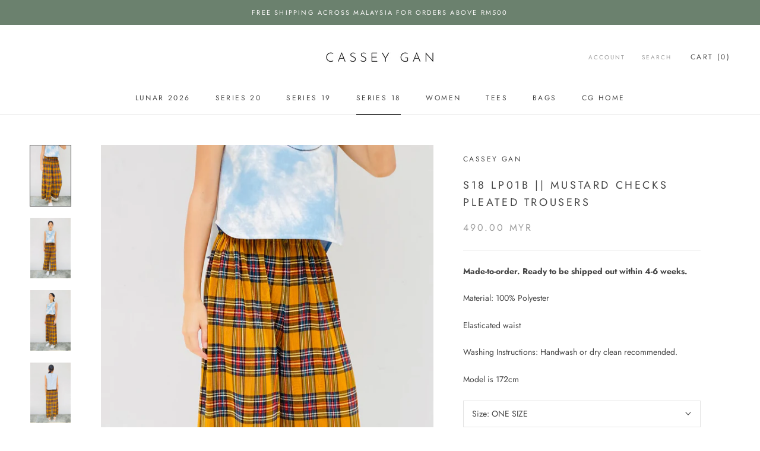

--- FILE ---
content_type: text/html; charset=utf-8
request_url: https://www.casseygan.com/collections/series-18-saying-no/products/s18-lp01b-mustard-checks-pleated-trousers
body_size: 19684
content:
<!doctype html>

<html class="no-js" lang="en">
  <head>
    
  

    
    <meta charset="utf-8"> 
    <meta http-equiv="X-UA-Compatible" content="IE=edge,chrome=1">
    <meta name="viewport" content="width=device-width, initial-scale=1.0, height=device-height, minimum-scale=1.0, user-scalable=0">
    <meta name="theme-color" content="">

    <title>
      S18 LP01B || MUSTARD CHECKS PLEATED TROUSERS &ndash; Cassey Gan
    </title><meta name="description" content="Made-to-order. Ready to be shipped out within 4-6 weeks. Material: 100% Polyester Elasticated waist Washing Instructions: Handwash or dry clean recommended. Model is 172cm"><link rel="canonical" href="https://www.casseygan.com/products/s18-lp01b-mustard-checks-pleated-trousers"><link rel="shortcut icon" href="//www.casseygan.com/cdn/shop/files/CG_Favicon_32x32.png?v=1749798756" type="image/png"><meta property="og:type" content="product">
  <meta property="og:title" content="S18 LP01B || MUSTARD CHECKS PLEATED TROUSERS"><meta property="og:image" content="http://www.casseygan.com/cdn/shop/files/S18LP01B01_grande.jpg?v=1682757728">
    <meta property="og:image:secure_url" content="https://www.casseygan.com/cdn/shop/files/S18LP01B01_grande.jpg?v=1682757728"><meta property="og:image" content="http://www.casseygan.com/cdn/shop/files/S18LP01B02_grande.jpg?v=1682757728">
    <meta property="og:image:secure_url" content="https://www.casseygan.com/cdn/shop/files/S18LP01B02_grande.jpg?v=1682757728"><meta property="og:image" content="http://www.casseygan.com/cdn/shop/files/S18LP01B03_grande.jpg?v=1682757728">
    <meta property="og:image:secure_url" content="https://www.casseygan.com/cdn/shop/files/S18LP01B03_grande.jpg?v=1682757728"><meta property="product:price:amount" content="490.00">
  <meta property="product:price:currency" content="MYR"><meta property="og:description" content="Made-to-order. Ready to be shipped out within 4-6 weeks. Material: 100% Polyester Elasticated waist Washing Instructions: Handwash or dry clean recommended. Model is 172cm"><meta property="og:url" content="https://www.casseygan.com/products/s18-lp01b-mustard-checks-pleated-trousers">
<meta property="og:site_name" content="Cassey Gan"><meta name="twitter:card" content="summary"><meta name="twitter:title" content="S18 LP01B || MUSTARD CHECKS PLEATED TROUSERS">
  <meta name="twitter:description" content="
Made-to-order. Ready to be shipped out within 4-6 weeks.
Material: 100% Polyester
Elasticated waist
Washing Instructions: Handwash or dry clean recommended.
Model is 172cm">
  <meta name="twitter:image" content="https://www.casseygan.com/cdn/shop/files/S18LP01B01_600x600_crop_center.jpg?v=1682757728">

    <script>window.performance && window.performance.mark && window.performance.mark('shopify.content_for_header.start');</script><meta id="shopify-digital-wallet" name="shopify-digital-wallet" content="/4758425/digital_wallets/dialog">
<meta name="shopify-checkout-api-token" content="5e0f6171f1cc42d292b1621ec45b5802">
<meta id="in-context-paypal-metadata" data-shop-id="4758425" data-venmo-supported="false" data-environment="production" data-locale="en_US" data-paypal-v4="true" data-currency="MYR">
<link rel="alternate" type="application/json+oembed" href="https://www.casseygan.com/products/s18-lp01b-mustard-checks-pleated-trousers.oembed">
<script async="async" src="/checkouts/internal/preloads.js?locale=en-MY"></script>
<script id="shopify-features" type="application/json">{"accessToken":"5e0f6171f1cc42d292b1621ec45b5802","betas":["rich-media-storefront-analytics"],"domain":"www.casseygan.com","predictiveSearch":true,"shopId":4758425,"locale":"en"}</script>
<script>var Shopify = Shopify || {};
Shopify.shop = "casseygan.myshopify.com";
Shopify.locale = "en";
Shopify.currency = {"active":"MYR","rate":"1.0"};
Shopify.country = "MY";
Shopify.theme = {"name":"Prestige","id":40211677287,"schema_name":"Prestige","schema_version":"3.3.6","theme_store_id":855,"role":"main"};
Shopify.theme.handle = "null";
Shopify.theme.style = {"id":null,"handle":null};
Shopify.cdnHost = "www.casseygan.com/cdn";
Shopify.routes = Shopify.routes || {};
Shopify.routes.root = "/";</script>
<script type="module">!function(o){(o.Shopify=o.Shopify||{}).modules=!0}(window);</script>
<script>!function(o){function n(){var o=[];function n(){o.push(Array.prototype.slice.apply(arguments))}return n.q=o,n}var t=o.Shopify=o.Shopify||{};t.loadFeatures=n(),t.autoloadFeatures=n()}(window);</script>
<script id="shop-js-analytics" type="application/json">{"pageType":"product"}</script>
<script defer="defer" async type="module" src="//www.casseygan.com/cdn/shopifycloud/shop-js/modules/v2/client.init-shop-cart-sync_BT-GjEfc.en.esm.js"></script>
<script defer="defer" async type="module" src="//www.casseygan.com/cdn/shopifycloud/shop-js/modules/v2/chunk.common_D58fp_Oc.esm.js"></script>
<script defer="defer" async type="module" src="//www.casseygan.com/cdn/shopifycloud/shop-js/modules/v2/chunk.modal_xMitdFEc.esm.js"></script>
<script type="module">
  await import("//www.casseygan.com/cdn/shopifycloud/shop-js/modules/v2/client.init-shop-cart-sync_BT-GjEfc.en.esm.js");
await import("//www.casseygan.com/cdn/shopifycloud/shop-js/modules/v2/chunk.common_D58fp_Oc.esm.js");
await import("//www.casseygan.com/cdn/shopifycloud/shop-js/modules/v2/chunk.modal_xMitdFEc.esm.js");

  window.Shopify.SignInWithShop?.initShopCartSync?.({"fedCMEnabled":true,"windoidEnabled":true});

</script>
<script>(function() {
  var isLoaded = false;
  function asyncLoad() {
    if (isLoaded) return;
    isLoaded = true;
    var urls = ["https:\/\/chimpstatic.com\/mcjs-connected\/js\/users\/a2d05eb2f08997d3c25e94cb7\/ef751c1d6adcc6a711c5c7058.js?shop=casseygan.myshopify.com"];
    for (var i = 0; i < urls.length; i++) {
      var s = document.createElement('script');
      s.type = 'text/javascript';
      s.async = true;
      s.src = urls[i];
      var x = document.getElementsByTagName('script')[0];
      x.parentNode.insertBefore(s, x);
    }
  };
  if(window.attachEvent) {
    window.attachEvent('onload', asyncLoad);
  } else {
    window.addEventListener('load', asyncLoad, false);
  }
})();</script>
<script id="__st">var __st={"a":4758425,"offset":28800,"reqid":"330b2482-b2fb-4762-b2c0-b223da877adf-1769181326","pageurl":"www.casseygan.com\/collections\/series-18-saying-no\/products\/s18-lp01b-mustard-checks-pleated-trousers","u":"d0a1a9f2957b","p":"product","rtyp":"product","rid":7973420826798};</script>
<script>window.ShopifyPaypalV4VisibilityTracking = true;</script>
<script id="captcha-bootstrap">!function(){'use strict';const t='contact',e='account',n='new_comment',o=[[t,t],['blogs',n],['comments',n],[t,'customer']],c=[[e,'customer_login'],[e,'guest_login'],[e,'recover_customer_password'],[e,'create_customer']],r=t=>t.map((([t,e])=>`form[action*='/${t}']:not([data-nocaptcha='true']) input[name='form_type'][value='${e}']`)).join(','),a=t=>()=>t?[...document.querySelectorAll(t)].map((t=>t.form)):[];function s(){const t=[...o],e=r(t);return a(e)}const i='password',u='form_key',d=['recaptcha-v3-token','g-recaptcha-response','h-captcha-response',i],f=()=>{try{return window.sessionStorage}catch{return}},m='__shopify_v',_=t=>t.elements[u];function p(t,e,n=!1){try{const o=window.sessionStorage,c=JSON.parse(o.getItem(e)),{data:r}=function(t){const{data:e,action:n}=t;return t[m]||n?{data:e,action:n}:{data:t,action:n}}(c);for(const[e,n]of Object.entries(r))t.elements[e]&&(t.elements[e].value=n);n&&o.removeItem(e)}catch(o){console.error('form repopulation failed',{error:o})}}const l='form_type',E='cptcha';function T(t){t.dataset[E]=!0}const w=window,h=w.document,L='Shopify',v='ce_forms',y='captcha';let A=!1;((t,e)=>{const n=(g='f06e6c50-85a8-45c8-87d0-21a2b65856fe',I='https://cdn.shopify.com/shopifycloud/storefront-forms-hcaptcha/ce_storefront_forms_captcha_hcaptcha.v1.5.2.iife.js',D={infoText:'Protected by hCaptcha',privacyText:'Privacy',termsText:'Terms'},(t,e,n)=>{const o=w[L][v],c=o.bindForm;if(c)return c(t,g,e,D).then(n);var r;o.q.push([[t,g,e,D],n]),r=I,A||(h.body.append(Object.assign(h.createElement('script'),{id:'captcha-provider',async:!0,src:r})),A=!0)});var g,I,D;w[L]=w[L]||{},w[L][v]=w[L][v]||{},w[L][v].q=[],w[L][y]=w[L][y]||{},w[L][y].protect=function(t,e){n(t,void 0,e),T(t)},Object.freeze(w[L][y]),function(t,e,n,w,h,L){const[v,y,A,g]=function(t,e,n){const i=e?o:[],u=t?c:[],d=[...i,...u],f=r(d),m=r(i),_=r(d.filter((([t,e])=>n.includes(e))));return[a(f),a(m),a(_),s()]}(w,h,L),I=t=>{const e=t.target;return e instanceof HTMLFormElement?e:e&&e.form},D=t=>v().includes(t);t.addEventListener('submit',(t=>{const e=I(t);if(!e)return;const n=D(e)&&!e.dataset.hcaptchaBound&&!e.dataset.recaptchaBound,o=_(e),c=g().includes(e)&&(!o||!o.value);(n||c)&&t.preventDefault(),c&&!n&&(function(t){try{if(!f())return;!function(t){const e=f();if(!e)return;const n=_(t);if(!n)return;const o=n.value;o&&e.removeItem(o)}(t);const e=Array.from(Array(32),(()=>Math.random().toString(36)[2])).join('');!function(t,e){_(t)||t.append(Object.assign(document.createElement('input'),{type:'hidden',name:u})),t.elements[u].value=e}(t,e),function(t,e){const n=f();if(!n)return;const o=[...t.querySelectorAll(`input[type='${i}']`)].map((({name:t})=>t)),c=[...d,...o],r={};for(const[a,s]of new FormData(t).entries())c.includes(a)||(r[a]=s);n.setItem(e,JSON.stringify({[m]:1,action:t.action,data:r}))}(t,e)}catch(e){console.error('failed to persist form',e)}}(e),e.submit())}));const S=(t,e)=>{t&&!t.dataset[E]&&(n(t,e.some((e=>e===t))),T(t))};for(const o of['focusin','change'])t.addEventListener(o,(t=>{const e=I(t);D(e)&&S(e,y())}));const B=e.get('form_key'),M=e.get(l),P=B&&M;t.addEventListener('DOMContentLoaded',(()=>{const t=y();if(P)for(const e of t)e.elements[l].value===M&&p(e,B);[...new Set([...A(),...v().filter((t=>'true'===t.dataset.shopifyCaptcha))])].forEach((e=>S(e,t)))}))}(h,new URLSearchParams(w.location.search),n,t,e,['guest_login'])})(!0,!0)}();</script>
<script integrity="sha256-4kQ18oKyAcykRKYeNunJcIwy7WH5gtpwJnB7kiuLZ1E=" data-source-attribution="shopify.loadfeatures" defer="defer" src="//www.casseygan.com/cdn/shopifycloud/storefront/assets/storefront/load_feature-a0a9edcb.js" crossorigin="anonymous"></script>
<script data-source-attribution="shopify.dynamic_checkout.dynamic.init">var Shopify=Shopify||{};Shopify.PaymentButton=Shopify.PaymentButton||{isStorefrontPortableWallets:!0,init:function(){window.Shopify.PaymentButton.init=function(){};var t=document.createElement("script");t.src="https://www.casseygan.com/cdn/shopifycloud/portable-wallets/latest/portable-wallets.en.js",t.type="module",document.head.appendChild(t)}};
</script>
<script data-source-attribution="shopify.dynamic_checkout.buyer_consent">
  function portableWalletsHideBuyerConsent(e){var t=document.getElementById("shopify-buyer-consent"),n=document.getElementById("shopify-subscription-policy-button");t&&n&&(t.classList.add("hidden"),t.setAttribute("aria-hidden","true"),n.removeEventListener("click",e))}function portableWalletsShowBuyerConsent(e){var t=document.getElementById("shopify-buyer-consent"),n=document.getElementById("shopify-subscription-policy-button");t&&n&&(t.classList.remove("hidden"),t.removeAttribute("aria-hidden"),n.addEventListener("click",e))}window.Shopify?.PaymentButton&&(window.Shopify.PaymentButton.hideBuyerConsent=portableWalletsHideBuyerConsent,window.Shopify.PaymentButton.showBuyerConsent=portableWalletsShowBuyerConsent);
</script>
<script>
  function portableWalletsCleanup(e){e&&e.src&&console.error("Failed to load portable wallets script "+e.src);var t=document.querySelectorAll("shopify-accelerated-checkout .shopify-payment-button__skeleton, shopify-accelerated-checkout-cart .wallet-cart-button__skeleton"),e=document.getElementById("shopify-buyer-consent");for(let e=0;e<t.length;e++)t[e].remove();e&&e.remove()}function portableWalletsNotLoadedAsModule(e){e instanceof ErrorEvent&&"string"==typeof e.message&&e.message.includes("import.meta")&&"string"==typeof e.filename&&e.filename.includes("portable-wallets")&&(window.removeEventListener("error",portableWalletsNotLoadedAsModule),window.Shopify.PaymentButton.failedToLoad=e,"loading"===document.readyState?document.addEventListener("DOMContentLoaded",window.Shopify.PaymentButton.init):window.Shopify.PaymentButton.init())}window.addEventListener("error",portableWalletsNotLoadedAsModule);
</script>

<script type="module" src="https://www.casseygan.com/cdn/shopifycloud/portable-wallets/latest/portable-wallets.en.js" onError="portableWalletsCleanup(this)" crossorigin="anonymous"></script>
<script nomodule>
  document.addEventListener("DOMContentLoaded", portableWalletsCleanup);
</script>

<link id="shopify-accelerated-checkout-styles" rel="stylesheet" media="screen" href="https://www.casseygan.com/cdn/shopifycloud/portable-wallets/latest/accelerated-checkout-backwards-compat.css" crossorigin="anonymous">
<style id="shopify-accelerated-checkout-cart">
        #shopify-buyer-consent {
  margin-top: 1em;
  display: inline-block;
  width: 100%;
}

#shopify-buyer-consent.hidden {
  display: none;
}

#shopify-subscription-policy-button {
  background: none;
  border: none;
  padding: 0;
  text-decoration: underline;
  font-size: inherit;
  cursor: pointer;
}

#shopify-subscription-policy-button::before {
  box-shadow: none;
}

      </style>

<script>window.performance && window.performance.mark && window.performance.mark('shopify.content_for_header.end');</script>

    <link rel="stylesheet" href="//www.casseygan.com/cdn/shop/t/12/assets/theme.scss.css?v=46485921364040381401762326309">

    <script>
      // This allows to expose several variables to the global scope, to be used in scripts
      window.theme = {
        template: "product",
        shopCurrency: "MYR",
        moneyFormat: "\u003cspan class=money\u003e{{amount}} MYR\u003c\/span\u003e",
        moneyWithCurrencyFormat: "\u003cspan class=money\u003e{{amount}} MYR\u003c\/span\u003e",
        currencyConversionEnabled: false,
        currencyConversionMoneyFormat: "money_format",
        currencyConversionRoundAmounts: false,
        productImageSize: "natural",
        searchMode: "product,article",
        showPageTransition: false,
        showElementStaggering: false,
        showImageZooming: true,
        enableExperimentalResizeObserver: false
      };

      window.languages = {
        cartAddNote: "Add Order Note",
        cartEditNote: "Edit Order Note",
        productImageLoadingError: "This image could not be loaded. Please try to reload the page.",
        productFormAddToCart: "Add to cart",
        productFormUnavailable: "Unavailable",
        productFormSoldOut: "Sold Out",
        shippingEstimatorOneResult: "1 option available:",
        shippingEstimatorMoreResults: "{{count}} options available:",
        shippingEstimatorNoResults: "No shipping could be found"
      };

      window.lazySizesConfig = {
        loadHidden: false,
        hFac: 0.5,
        expFactor: 2,
        ricTimeout: 150,
        lazyClass: 'Image--lazyLoad',
        loadingClass: 'Image--lazyLoading',
        loadedClass: 'Image--lazyLoaded'
      };

      document.documentElement.className = document.documentElement.className.replace('no-js', 'js');
      document.documentElement.style.setProperty('--window-height', window.innerHeight + 'px');

      // We do a quick detection of some features (we could use Modernizr but for so little...)
      (function() {
        document.documentElement.className += ((window.CSS && window.CSS.supports('(position: sticky) or (position: -webkit-sticky)')) ? ' supports-sticky' : ' no-supports-sticky');
        document.documentElement.className += (window.matchMedia('(-moz-touch-enabled: 1), (hover: none)')).matches ? ' no-supports-hover' : ' supports-hover';
      }());

      // This code is done to force reload the page when the back button is hit (which allows to fix stale data on cart, for instance)
      if (performance.navigation.type === 2) {
        location.reload(true);
      }
    </script>

    <script src="//www.casseygan.com/cdn/shop/t/12/assets/lazysizes.min.js?v=174358363404432586981550920977" async></script>

    
<script src="//www.casseygan.com/cdn/shop/t/12/assets/libs.min.js?v=88466822118989791001550920977" defer></script>
    <script src="//www.casseygan.com/cdn/shop/t/12/assets/theme.min.js?v=137599404191917584191611059018" defer></script>
    <script src="//www.casseygan.com/cdn/shop/t/12/assets/custom.js?v=8814717088703906631550920977" defer></script>

    
  <script type="application/ld+json">
  {
    "@context": "http://schema.org",
    "@type": "Product",
    "offers": {
      "@type": "Offer",
      "availability":"https://schema.org/InStock",
      "price": "490.00",
      "priceCurrency": "MYR",
      "url": "https://www.casseygan.com/products/s18-lp01b-mustard-checks-pleated-trousers"
    },
    "brand": "Cassey Gan",
    "name": "S18 LP01B || MUSTARD CHECKS PLEATED TROUSERS",
    "description": "\nMade-to-order. Ready to be shipped out within 4-6 weeks.\nMaterial: 100% Polyester\nElasticated waist\nWashing Instructions: Handwash or dry clean recommended.\nModel is 172cm",
    "category": "",
    "url": "https://www.casseygan.com/products/s18-lp01b-mustard-checks-pleated-trousers",
    "image": {
      "@type": "ImageObject",
      "url": "https://www.casseygan.com/cdn/shop/files/S18LP01B01_1024x1024.jpg?v=1682757728",
      "image": "https://www.casseygan.com/cdn/shop/files/S18LP01B01_1024x1024.jpg?v=1682757728",
      "name": "S18 LP01B || MUSTARD CHECKS PLEATED TROUSERS",
      "width": 1024,
      "height": 1024
    }
  }
  </script>

      
<link href="https://monorail-edge.shopifysvc.com" rel="dns-prefetch">
<script>(function(){if ("sendBeacon" in navigator && "performance" in window) {try {var session_token_from_headers = performance.getEntriesByType('navigation')[0].serverTiming.find(x => x.name == '_s').description;} catch {var session_token_from_headers = undefined;}var session_cookie_matches = document.cookie.match(/_shopify_s=([^;]*)/);var session_token_from_cookie = session_cookie_matches && session_cookie_matches.length === 2 ? session_cookie_matches[1] : "";var session_token = session_token_from_headers || session_token_from_cookie || "";function handle_abandonment_event(e) {var entries = performance.getEntries().filter(function(entry) {return /monorail-edge.shopifysvc.com/.test(entry.name);});if (!window.abandonment_tracked && entries.length === 0) {window.abandonment_tracked = true;var currentMs = Date.now();var navigation_start = performance.timing.navigationStart;var payload = {shop_id: 4758425,url: window.location.href,navigation_start,duration: currentMs - navigation_start,session_token,page_type: "product"};window.navigator.sendBeacon("https://monorail-edge.shopifysvc.com/v1/produce", JSON.stringify({schema_id: "online_store_buyer_site_abandonment/1.1",payload: payload,metadata: {event_created_at_ms: currentMs,event_sent_at_ms: currentMs}}));}}window.addEventListener('pagehide', handle_abandonment_event);}}());</script>
<script id="web-pixels-manager-setup">(function e(e,d,r,n,o){if(void 0===o&&(o={}),!Boolean(null===(a=null===(i=window.Shopify)||void 0===i?void 0:i.analytics)||void 0===a?void 0:a.replayQueue)){var i,a;window.Shopify=window.Shopify||{};var t=window.Shopify;t.analytics=t.analytics||{};var s=t.analytics;s.replayQueue=[],s.publish=function(e,d,r){return s.replayQueue.push([e,d,r]),!0};try{self.performance.mark("wpm:start")}catch(e){}var l=function(){var e={modern:/Edge?\/(1{2}[4-9]|1[2-9]\d|[2-9]\d{2}|\d{4,})\.\d+(\.\d+|)|Firefox\/(1{2}[4-9]|1[2-9]\d|[2-9]\d{2}|\d{4,})\.\d+(\.\d+|)|Chrom(ium|e)\/(9{2}|\d{3,})\.\d+(\.\d+|)|(Maci|X1{2}).+ Version\/(15\.\d+|(1[6-9]|[2-9]\d|\d{3,})\.\d+)([,.]\d+|)( \(\w+\)|)( Mobile\/\w+|) Safari\/|Chrome.+OPR\/(9{2}|\d{3,})\.\d+\.\d+|(CPU[ +]OS|iPhone[ +]OS|CPU[ +]iPhone|CPU IPhone OS|CPU iPad OS)[ +]+(15[._]\d+|(1[6-9]|[2-9]\d|\d{3,})[._]\d+)([._]\d+|)|Android:?[ /-](13[3-9]|1[4-9]\d|[2-9]\d{2}|\d{4,})(\.\d+|)(\.\d+|)|Android.+Firefox\/(13[5-9]|1[4-9]\d|[2-9]\d{2}|\d{4,})\.\d+(\.\d+|)|Android.+Chrom(ium|e)\/(13[3-9]|1[4-9]\d|[2-9]\d{2}|\d{4,})\.\d+(\.\d+|)|SamsungBrowser\/([2-9]\d|\d{3,})\.\d+/,legacy:/Edge?\/(1[6-9]|[2-9]\d|\d{3,})\.\d+(\.\d+|)|Firefox\/(5[4-9]|[6-9]\d|\d{3,})\.\d+(\.\d+|)|Chrom(ium|e)\/(5[1-9]|[6-9]\d|\d{3,})\.\d+(\.\d+|)([\d.]+$|.*Safari\/(?![\d.]+ Edge\/[\d.]+$))|(Maci|X1{2}).+ Version\/(10\.\d+|(1[1-9]|[2-9]\d|\d{3,})\.\d+)([,.]\d+|)( \(\w+\)|)( Mobile\/\w+|) Safari\/|Chrome.+OPR\/(3[89]|[4-9]\d|\d{3,})\.\d+\.\d+|(CPU[ +]OS|iPhone[ +]OS|CPU[ +]iPhone|CPU IPhone OS|CPU iPad OS)[ +]+(10[._]\d+|(1[1-9]|[2-9]\d|\d{3,})[._]\d+)([._]\d+|)|Android:?[ /-](13[3-9]|1[4-9]\d|[2-9]\d{2}|\d{4,})(\.\d+|)(\.\d+|)|Mobile Safari.+OPR\/([89]\d|\d{3,})\.\d+\.\d+|Android.+Firefox\/(13[5-9]|1[4-9]\d|[2-9]\d{2}|\d{4,})\.\d+(\.\d+|)|Android.+Chrom(ium|e)\/(13[3-9]|1[4-9]\d|[2-9]\d{2}|\d{4,})\.\d+(\.\d+|)|Android.+(UC? ?Browser|UCWEB|U3)[ /]?(15\.([5-9]|\d{2,})|(1[6-9]|[2-9]\d|\d{3,})\.\d+)\.\d+|SamsungBrowser\/(5\.\d+|([6-9]|\d{2,})\.\d+)|Android.+MQ{2}Browser\/(14(\.(9|\d{2,})|)|(1[5-9]|[2-9]\d|\d{3,})(\.\d+|))(\.\d+|)|K[Aa][Ii]OS\/(3\.\d+|([4-9]|\d{2,})\.\d+)(\.\d+|)/},d=e.modern,r=e.legacy,n=navigator.userAgent;return n.match(d)?"modern":n.match(r)?"legacy":"unknown"}(),u="modern"===l?"modern":"legacy",c=(null!=n?n:{modern:"",legacy:""})[u],f=function(e){return[e.baseUrl,"/wpm","/b",e.hashVersion,"modern"===e.buildTarget?"m":"l",".js"].join("")}({baseUrl:d,hashVersion:r,buildTarget:u}),m=function(e){var d=e.version,r=e.bundleTarget,n=e.surface,o=e.pageUrl,i=e.monorailEndpoint;return{emit:function(e){var a=e.status,t=e.errorMsg,s=(new Date).getTime(),l=JSON.stringify({metadata:{event_sent_at_ms:s},events:[{schema_id:"web_pixels_manager_load/3.1",payload:{version:d,bundle_target:r,page_url:o,status:a,surface:n,error_msg:t},metadata:{event_created_at_ms:s}}]});if(!i)return console&&console.warn&&console.warn("[Web Pixels Manager] No Monorail endpoint provided, skipping logging."),!1;try{return self.navigator.sendBeacon.bind(self.navigator)(i,l)}catch(e){}var u=new XMLHttpRequest;try{return u.open("POST",i,!0),u.setRequestHeader("Content-Type","text/plain"),u.send(l),!0}catch(e){return console&&console.warn&&console.warn("[Web Pixels Manager] Got an unhandled error while logging to Monorail."),!1}}}}({version:r,bundleTarget:l,surface:e.surface,pageUrl:self.location.href,monorailEndpoint:e.monorailEndpoint});try{o.browserTarget=l,function(e){var d=e.src,r=e.async,n=void 0===r||r,o=e.onload,i=e.onerror,a=e.sri,t=e.scriptDataAttributes,s=void 0===t?{}:t,l=document.createElement("script"),u=document.querySelector("head"),c=document.querySelector("body");if(l.async=n,l.src=d,a&&(l.integrity=a,l.crossOrigin="anonymous"),s)for(var f in s)if(Object.prototype.hasOwnProperty.call(s,f))try{l.dataset[f]=s[f]}catch(e){}if(o&&l.addEventListener("load",o),i&&l.addEventListener("error",i),u)u.appendChild(l);else{if(!c)throw new Error("Did not find a head or body element to append the script");c.appendChild(l)}}({src:f,async:!0,onload:function(){if(!function(){var e,d;return Boolean(null===(d=null===(e=window.Shopify)||void 0===e?void 0:e.analytics)||void 0===d?void 0:d.initialized)}()){var d=window.webPixelsManager.init(e)||void 0;if(d){var r=window.Shopify.analytics;r.replayQueue.forEach((function(e){var r=e[0],n=e[1],o=e[2];d.publishCustomEvent(r,n,o)})),r.replayQueue=[],r.publish=d.publishCustomEvent,r.visitor=d.visitor,r.initialized=!0}}},onerror:function(){return m.emit({status:"failed",errorMsg:"".concat(f," has failed to load")})},sri:function(e){var d=/^sha384-[A-Za-z0-9+/=]+$/;return"string"==typeof e&&d.test(e)}(c)?c:"",scriptDataAttributes:o}),m.emit({status:"loading"})}catch(e){m.emit({status:"failed",errorMsg:(null==e?void 0:e.message)||"Unknown error"})}}})({shopId: 4758425,storefrontBaseUrl: "https://www.casseygan.com",extensionsBaseUrl: "https://extensions.shopifycdn.com/cdn/shopifycloud/web-pixels-manager",monorailEndpoint: "https://monorail-edge.shopifysvc.com/unstable/produce_batch",surface: "storefront-renderer",enabledBetaFlags: ["2dca8a86"],webPixelsConfigList: [{"id":"shopify-app-pixel","configuration":"{}","eventPayloadVersion":"v1","runtimeContext":"STRICT","scriptVersion":"0450","apiClientId":"shopify-pixel","type":"APP","privacyPurposes":["ANALYTICS","MARKETING"]},{"id":"shopify-custom-pixel","eventPayloadVersion":"v1","runtimeContext":"LAX","scriptVersion":"0450","apiClientId":"shopify-pixel","type":"CUSTOM","privacyPurposes":["ANALYTICS","MARKETING"]}],isMerchantRequest: false,initData: {"shop":{"name":"Cassey Gan","paymentSettings":{"currencyCode":"MYR"},"myshopifyDomain":"casseygan.myshopify.com","countryCode":"MY","storefrontUrl":"https:\/\/www.casseygan.com"},"customer":null,"cart":null,"checkout":null,"productVariants":[{"price":{"amount":490.0,"currencyCode":"MYR"},"product":{"title":"S18 LP01B || MUSTARD CHECKS PLEATED TROUSERS","vendor":"Cassey Gan","id":"7973420826798","untranslatedTitle":"S18 LP01B || MUSTARD CHECKS PLEATED TROUSERS","url":"\/products\/s18-lp01b-mustard-checks-pleated-trousers","type":""},"id":"43935157125294","image":{"src":"\/\/www.casseygan.com\/cdn\/shop\/files\/S18LP01B01.jpg?v=1682757728"},"sku":null,"title":"ONE SIZE","untranslatedTitle":"ONE SIZE"}],"purchasingCompany":null},},"https://www.casseygan.com/cdn","fcfee988w5aeb613cpc8e4bc33m6693e112",{"modern":"","legacy":""},{"shopId":"4758425","storefrontBaseUrl":"https:\/\/www.casseygan.com","extensionBaseUrl":"https:\/\/extensions.shopifycdn.com\/cdn\/shopifycloud\/web-pixels-manager","surface":"storefront-renderer","enabledBetaFlags":"[\"2dca8a86\"]","isMerchantRequest":"false","hashVersion":"fcfee988w5aeb613cpc8e4bc33m6693e112","publish":"custom","events":"[[\"page_viewed\",{}],[\"product_viewed\",{\"productVariant\":{\"price\":{\"amount\":490.0,\"currencyCode\":\"MYR\"},\"product\":{\"title\":\"S18 LP01B || MUSTARD CHECKS PLEATED TROUSERS\",\"vendor\":\"Cassey Gan\",\"id\":\"7973420826798\",\"untranslatedTitle\":\"S18 LP01B || MUSTARD CHECKS PLEATED TROUSERS\",\"url\":\"\/products\/s18-lp01b-mustard-checks-pleated-trousers\",\"type\":\"\"},\"id\":\"43935157125294\",\"image\":{\"src\":\"\/\/www.casseygan.com\/cdn\/shop\/files\/S18LP01B01.jpg?v=1682757728\"},\"sku\":null,\"title\":\"ONE SIZE\",\"untranslatedTitle\":\"ONE SIZE\"}}]]"});</script><script>
  window.ShopifyAnalytics = window.ShopifyAnalytics || {};
  window.ShopifyAnalytics.meta = window.ShopifyAnalytics.meta || {};
  window.ShopifyAnalytics.meta.currency = 'MYR';
  var meta = {"product":{"id":7973420826798,"gid":"gid:\/\/shopify\/Product\/7973420826798","vendor":"Cassey Gan","type":"","handle":"s18-lp01b-mustard-checks-pleated-trousers","variants":[{"id":43935157125294,"price":49000,"name":"S18 LP01B || MUSTARD CHECKS PLEATED TROUSERS - ONE SIZE","public_title":"ONE SIZE","sku":null}],"remote":false},"page":{"pageType":"product","resourceType":"product","resourceId":7973420826798,"requestId":"330b2482-b2fb-4762-b2c0-b223da877adf-1769181326"}};
  for (var attr in meta) {
    window.ShopifyAnalytics.meta[attr] = meta[attr];
  }
</script>
<script class="analytics">
  (function () {
    var customDocumentWrite = function(content) {
      var jquery = null;

      if (window.jQuery) {
        jquery = window.jQuery;
      } else if (window.Checkout && window.Checkout.$) {
        jquery = window.Checkout.$;
      }

      if (jquery) {
        jquery('body').append(content);
      }
    };

    var hasLoggedConversion = function(token) {
      if (token) {
        return document.cookie.indexOf('loggedConversion=' + token) !== -1;
      }
      return false;
    }

    var setCookieIfConversion = function(token) {
      if (token) {
        var twoMonthsFromNow = new Date(Date.now());
        twoMonthsFromNow.setMonth(twoMonthsFromNow.getMonth() + 2);

        document.cookie = 'loggedConversion=' + token + '; expires=' + twoMonthsFromNow;
      }
    }

    var trekkie = window.ShopifyAnalytics.lib = window.trekkie = window.trekkie || [];
    if (trekkie.integrations) {
      return;
    }
    trekkie.methods = [
      'identify',
      'page',
      'ready',
      'track',
      'trackForm',
      'trackLink'
    ];
    trekkie.factory = function(method) {
      return function() {
        var args = Array.prototype.slice.call(arguments);
        args.unshift(method);
        trekkie.push(args);
        return trekkie;
      };
    };
    for (var i = 0; i < trekkie.methods.length; i++) {
      var key = trekkie.methods[i];
      trekkie[key] = trekkie.factory(key);
    }
    trekkie.load = function(config) {
      trekkie.config = config || {};
      trekkie.config.initialDocumentCookie = document.cookie;
      var first = document.getElementsByTagName('script')[0];
      var script = document.createElement('script');
      script.type = 'text/javascript';
      script.onerror = function(e) {
        var scriptFallback = document.createElement('script');
        scriptFallback.type = 'text/javascript';
        scriptFallback.onerror = function(error) {
                var Monorail = {
      produce: function produce(monorailDomain, schemaId, payload) {
        var currentMs = new Date().getTime();
        var event = {
          schema_id: schemaId,
          payload: payload,
          metadata: {
            event_created_at_ms: currentMs,
            event_sent_at_ms: currentMs
          }
        };
        return Monorail.sendRequest("https://" + monorailDomain + "/v1/produce", JSON.stringify(event));
      },
      sendRequest: function sendRequest(endpointUrl, payload) {
        // Try the sendBeacon API
        if (window && window.navigator && typeof window.navigator.sendBeacon === 'function' && typeof window.Blob === 'function' && !Monorail.isIos12()) {
          var blobData = new window.Blob([payload], {
            type: 'text/plain'
          });

          if (window.navigator.sendBeacon(endpointUrl, blobData)) {
            return true;
          } // sendBeacon was not successful

        } // XHR beacon

        var xhr = new XMLHttpRequest();

        try {
          xhr.open('POST', endpointUrl);
          xhr.setRequestHeader('Content-Type', 'text/plain');
          xhr.send(payload);
        } catch (e) {
          console.log(e);
        }

        return false;
      },
      isIos12: function isIos12() {
        return window.navigator.userAgent.lastIndexOf('iPhone; CPU iPhone OS 12_') !== -1 || window.navigator.userAgent.lastIndexOf('iPad; CPU OS 12_') !== -1;
      }
    };
    Monorail.produce('monorail-edge.shopifysvc.com',
      'trekkie_storefront_load_errors/1.1',
      {shop_id: 4758425,
      theme_id: 40211677287,
      app_name: "storefront",
      context_url: window.location.href,
      source_url: "//www.casseygan.com/cdn/s/trekkie.storefront.8d95595f799fbf7e1d32231b9a28fd43b70c67d3.min.js"});

        };
        scriptFallback.async = true;
        scriptFallback.src = '//www.casseygan.com/cdn/s/trekkie.storefront.8d95595f799fbf7e1d32231b9a28fd43b70c67d3.min.js';
        first.parentNode.insertBefore(scriptFallback, first);
      };
      script.async = true;
      script.src = '//www.casseygan.com/cdn/s/trekkie.storefront.8d95595f799fbf7e1d32231b9a28fd43b70c67d3.min.js';
      first.parentNode.insertBefore(script, first);
    };
    trekkie.load(
      {"Trekkie":{"appName":"storefront","development":false,"defaultAttributes":{"shopId":4758425,"isMerchantRequest":null,"themeId":40211677287,"themeCityHash":"8289185277618318868","contentLanguage":"en","currency":"MYR","eventMetadataId":"a50a91c9-753f-4372-9e35-cfd1aed9ea80"},"isServerSideCookieWritingEnabled":true,"monorailRegion":"shop_domain","enabledBetaFlags":["65f19447"]},"Session Attribution":{},"S2S":{"facebookCapiEnabled":false,"source":"trekkie-storefront-renderer","apiClientId":580111}}
    );

    var loaded = false;
    trekkie.ready(function() {
      if (loaded) return;
      loaded = true;

      window.ShopifyAnalytics.lib = window.trekkie;

      var originalDocumentWrite = document.write;
      document.write = customDocumentWrite;
      try { window.ShopifyAnalytics.merchantGoogleAnalytics.call(this); } catch(error) {};
      document.write = originalDocumentWrite;

      window.ShopifyAnalytics.lib.page(null,{"pageType":"product","resourceType":"product","resourceId":7973420826798,"requestId":"330b2482-b2fb-4762-b2c0-b223da877adf-1769181326","shopifyEmitted":true});

      var match = window.location.pathname.match(/checkouts\/(.+)\/(thank_you|post_purchase)/)
      var token = match? match[1]: undefined;
      if (!hasLoggedConversion(token)) {
        setCookieIfConversion(token);
        window.ShopifyAnalytics.lib.track("Viewed Product",{"currency":"MYR","variantId":43935157125294,"productId":7973420826798,"productGid":"gid:\/\/shopify\/Product\/7973420826798","name":"S18 LP01B || MUSTARD CHECKS PLEATED TROUSERS - ONE SIZE","price":"490.00","sku":null,"brand":"Cassey Gan","variant":"ONE SIZE","category":"","nonInteraction":true,"remote":false},undefined,undefined,{"shopifyEmitted":true});
      window.ShopifyAnalytics.lib.track("monorail:\/\/trekkie_storefront_viewed_product\/1.1",{"currency":"MYR","variantId":43935157125294,"productId":7973420826798,"productGid":"gid:\/\/shopify\/Product\/7973420826798","name":"S18 LP01B || MUSTARD CHECKS PLEATED TROUSERS - ONE SIZE","price":"490.00","sku":null,"brand":"Cassey Gan","variant":"ONE SIZE","category":"","nonInteraction":true,"remote":false,"referer":"https:\/\/www.casseygan.com\/collections\/series-18-saying-no\/products\/s18-lp01b-mustard-checks-pleated-trousers"});
      }
    });


        var eventsListenerScript = document.createElement('script');
        eventsListenerScript.async = true;
        eventsListenerScript.src = "//www.casseygan.com/cdn/shopifycloud/storefront/assets/shop_events_listener-3da45d37.js";
        document.getElementsByTagName('head')[0].appendChild(eventsListenerScript);

})();</script>
  <script>
  if (!window.ga || (window.ga && typeof window.ga !== 'function')) {
    window.ga = function ga() {
      (window.ga.q = window.ga.q || []).push(arguments);
      if (window.Shopify && window.Shopify.analytics && typeof window.Shopify.analytics.publish === 'function') {
        window.Shopify.analytics.publish("ga_stub_called", {}, {sendTo: "google_osp_migration"});
      }
      console.error("Shopify's Google Analytics stub called with:", Array.from(arguments), "\nSee https://help.shopify.com/manual/promoting-marketing/pixels/pixel-migration#google for more information.");
    };
    if (window.Shopify && window.Shopify.analytics && typeof window.Shopify.analytics.publish === 'function') {
      window.Shopify.analytics.publish("ga_stub_initialized", {}, {sendTo: "google_osp_migration"});
    }
  }
</script>
<script
  defer
  src="https://www.casseygan.com/cdn/shopifycloud/perf-kit/shopify-perf-kit-3.0.4.min.js"
  data-application="storefront-renderer"
  data-shop-id="4758425"
  data-render-region="gcp-us-central1"
  data-page-type="product"
  data-theme-instance-id="40211677287"
  data-theme-name="Prestige"
  data-theme-version="3.3.6"
  data-monorail-region="shop_domain"
  data-resource-timing-sampling-rate="10"
  data-shs="true"
  data-shs-beacon="true"
  data-shs-export-with-fetch="true"
  data-shs-logs-sample-rate="1"
  data-shs-beacon-endpoint="https://www.casseygan.com/api/collect"
></script>
</head>

  <body class="prestige--v3  template-product">
    <a class="PageSkipLink u-visually-hidden" href="#main">Skip to content</a>
    <span class="LoadingBar"></span>
    <div class="PageOverlay"></div>
    <div class="PageTransition" style="display: none"></div>

    <div id="shopify-section-popup" class="shopify-section"></div>
    <div id="shopify-section-sidebar-menu" class="shopify-section"><section id="sidebar-menu" class="SidebarMenu Drawer Drawer--small Drawer--fromLeft" aria-hidden="true" data-section-id="sidebar-menu" data-section-type="sidebar-menu">
    <header class="Drawer__Header" data-drawer-animated-left>
      <button class="Drawer__Close Icon-Wrapper--clickable" data-action="close-drawer" data-drawer-id="sidebar-menu" aria-label="Close navigation"><svg class="Icon Icon--close" role="presentation" viewBox="0 0 16 14">
      <path d="M15 0L1 14m14 0L1 0" stroke="currentColor" fill="none" fill-rule="evenodd"></path>
    </svg></button>
    </header>

    <div class="Drawer__Content">
      <div class="Drawer__Main" data-drawer-animated-left data-scrollable>
        <div class="Drawer__Container">
          <nav class="SidebarMenu__Nav SidebarMenu__Nav--primary" aria-label="Sidebar navigation"><div class="Collapsible"><a href="/collections/lunar-2026-im-not-shy-2-0" class="Collapsible__Button Heading Link Link--primary u-h6">LUNAR 2026</a></div><div class="Collapsible"><a href="/collections/series-20-im-not-shy" class="Collapsible__Button Heading Link Link--primary u-h6">SERIES 20</a></div><div class="Collapsible"><a href="/collections/series-19-eat-together-play-together" class="Collapsible__Button Heading Link Link--primary u-h6">SERIES 19</a></div><div class="Collapsible"><a href="/collections/series-18-saying-no" class="Collapsible__Button Heading Link Link--primary u-h6">SERIES 18</a></div><div class="Collapsible"><button class="Collapsible__Button Heading u-h6" data-action="toggle-collapsible" aria-expanded="false">WOMEN<span class="Collapsible__Plus"></span>
                  </button>

                  <div class="Collapsible__Inner">
                    <div class="Collapsible__Content"><div class="Collapsible"><a href="/collections/everything" class="Collapsible__Button Heading Text--subdued Link Link--primary u-h7">ALL</a></div><div class="Collapsible"><a href="/collections/dresses" class="Collapsible__Button Heading Text--subdued Link Link--primary u-h7">DRESSES</a></div><div class="Collapsible"><a href="/collections/tops" class="Collapsible__Button Heading Text--subdued Link Link--primary u-h7">TOPS</a></div><div class="Collapsible"><a href="/collections/bottoms" class="Collapsible__Button Heading Text--subdued Link Link--primary u-h7">BOTTOMS</a></div></div>
                  </div></div><div class="Collapsible"><a href="/collections/tees" class="Collapsible__Button Heading Link Link--primary u-h6">TEES</a></div><div class="Collapsible"><a href="/collections/bags" class="Collapsible__Button Heading Link Link--primary u-h6">BAGS</a></div><div class="Collapsible"><a href="/collections/cghome" class="Collapsible__Button Heading Link Link--primary u-h6">CG HOME</a></div></nav><nav class="SidebarMenu__Nav SidebarMenu__Nav--secondary">
            <ul class="Linklist Linklist--spacingLoose"><li class="Linklist__Item">
                  <a href="/account/login" class="Text--subdued Link Link--primary">Account</a>
                </li><li class="Linklist__Item">
                <a href="/search" class="Text--subdued Link Link--primary" data-action="open-modal" aria-controls="Search">Search</a>
              </li>
            </ul>
          </nav>
        </div>
      </div></div>
</section>

</div>
<div id="sidebar-cart" class="Drawer Drawer--fromRight" aria-hidden="true" data-section-id="cart" data-section-type="cart" data-section-settings='{
  "type": "drawer",
  "itemCount": 0,
  "drawer": true,
  "hasShippingEstimator": false
}'>
  <div class="Drawer__Header Drawer__Header--bordered Drawer__Container">
      <span class="Drawer__Title Heading u-h4">Cart</span>

      <button class="Drawer__Close Icon-Wrapper--clickable" data-action="close-drawer" data-drawer-id="sidebar-cart" aria-label="Close cart"><svg class="Icon Icon--close" role="presentation" viewBox="0 0 16 14">
      <path d="M15 0L1 14m14 0L1 0" stroke="currentColor" fill="none" fill-rule="evenodd"></path>
    </svg></button>
  </div>

  <form class="Cart Drawer__Content" action="/cart" method="POST" novalidate>
    <div class="Drawer__Main" data-scrollable><p class="Cart__Empty Heading u-h5">Your cart is empty</p></div></form>
</div>
<div class="PageContainer">
      <div id="shopify-section-announcement" class="shopify-section"><section id="section-announcement" data-section-id="announcement" data-section-type="announcement-bar">
      <div class="AnnouncementBar">
        <div class="AnnouncementBar__Wrapper">
          <p class="AnnouncementBar__Content Heading">FREE SHIPPING ACROSS MALAYSIA FOR ORDERS ABOVE RM500
</p>
        </div>
      </div>
    </section>

    <style>
      #section-announcement {
        background: #6b816e;
        color: #fffdfd;
      }
    </style>

    <script>
      document.documentElement.style.setProperty('--announcement-bar-height', document.getElementById('shopify-section-announcement').offsetHeight + 'px');
    </script></div>
      <div id="shopify-section-header" class="shopify-section shopify-section--header"><header id="section-header"
        class="Header Header--inline  "
        data-section-id="header"
        data-section-type="header"
        data-section-settings='{
  "navigationStyle": "inline",
  "hasTransparentHeader": false,
  "isSticky": false
}'
        role="banner">
  <div class="Header__Wrapper">
    <div class="Header__FlexItem Header__FlexItem--fill">
      <button class="Header__Icon Icon-Wrapper Icon-Wrapper--clickable hidden-desk" aria-expanded="false" data-action="open-drawer" data-drawer-id="sidebar-menu" aria-label="Open navigation">
        <span class="hidden-tablet-and-up"><svg class="Icon Icon--nav" role="presentation" viewBox="0 0 20 14">
      <path d="M0 14v-1h20v1H0zm0-7.5h20v1H0v-1zM0 0h20v1H0V0z" fill="currentColor"></path>
    </svg></span>
        <span class="hidden-phone"><svg class="Icon Icon--nav-desktop" role="presentation" viewBox="0 0 24 16">
      <path d="M0 15.985v-2h24v2H0zm0-9h24v2H0v-2zm0-7h24v2H0v-2z" fill="currentColor"></path>
    </svg></span>
      </button><nav class="Header__MainNav hidden-pocket hidden-lap" aria-label="Main navigation">
          <ul class="HorizontalList HorizontalList--spacingExtraLoose"><li class="HorizontalList__Item " >
                <a href="/collections/lunar-2026-im-not-shy-2-0" class="Heading u-h6">LUNAR 2026<span class="Header__LinkSpacer">LUNAR 2026</span></a></li><li class="HorizontalList__Item " >
                <a href="/collections/series-20-im-not-shy" class="Heading u-h6">SERIES 20<span class="Header__LinkSpacer">SERIES 20</span></a></li><li class="HorizontalList__Item " >
                <a href="/collections/series-19-eat-together-play-together" class="Heading u-h6">SERIES 19<span class="Header__LinkSpacer">SERIES 19</span></a></li><li class="HorizontalList__Item is-active" >
                <a href="/collections/series-18-saying-no" class="Heading u-h6">SERIES 18<span class="Header__LinkSpacer">SERIES 18</span></a></li><li class="HorizontalList__Item " aria-haspopup="true">
                <a href="/collections/everything" class="Heading u-h6">WOMEN</a><div class="DropdownMenu" aria-hidden="true">
                    <ul class="Linklist"><li class="Linklist__Item" >
                          <a href="/collections/everything" class="Link Link--secondary">ALL </a></li><li class="Linklist__Item" >
                          <a href="/collections/dresses" class="Link Link--secondary">DRESSES </a></li><li class="Linklist__Item" >
                          <a href="/collections/tops" class="Link Link--secondary">TOPS </a></li><li class="Linklist__Item" >
                          <a href="/collections/bottoms" class="Link Link--secondary">BOTTOMS </a></li></ul>
                  </div></li><li class="HorizontalList__Item " >
                <a href="/collections/tees" class="Heading u-h6">TEES<span class="Header__LinkSpacer">TEES</span></a></li><li class="HorizontalList__Item " >
                <a href="/collections/bags" class="Heading u-h6">BAGS<span class="Header__LinkSpacer">BAGS</span></a></li><li class="HorizontalList__Item " >
                <a href="/collections/cghome" class="Heading u-h6">CG HOME<span class="Header__LinkSpacer">CG HOME</span></a></li></ul>
        </nav></div><div class="Header__FlexItem"><div class="Header__Logo"><a href="/" class="Header__LogoLink"><img class="Header__LogoImage Header__LogoImage--primary"
               src="//www.casseygan.com/cdn/shop/files/3_250x.jpg?v=1613666543"
               srcset="//www.casseygan.com/cdn/shop/files/3_250x.jpg?v=1613666543 1x, //www.casseygan.com/cdn/shop/files/3_250x@2x.jpg?v=1613666543 2x"
               width="250"
               alt="Cassey Gan"></a></div></div>

    <div class="Header__FlexItem Header__FlexItem--fill"><nav class="Header__SecondaryNav">
          <ul class="HorizontalList HorizontalList--spacingLoose hidden-pocket hidden-lap"><li class="HorizontalList__Item">
                <a href="/account/login" class="Heading Link Link--primary Text--subdued u-h8">Account</a>
              </li><li class="HorizontalList__Item">
              <a href="/search" class="Heading Link Link--primary Text--subdued u-h8" data-action="open-modal" aria-controls="Search">Search</a>
            </li>

            <li class="HorizontalList__Item">
              <a href="/cart" class="Heading u-h6" data-action="open-drawer" data-drawer-id="sidebar-cart" aria-label="Open cart">Cart (<span class="Header__CartCount">0</span>)</a>
            </li>
          </ul>
        </nav><a href="/cart" class="Header__Icon Icon-Wrapper Icon-Wrapper--clickable hidden-desk" data-action="open-drawer" data-drawer-id="sidebar-cart" aria-expanded="false" aria-label="Open cart">
        <span class="hidden-tablet-and-up"><svg class="Icon Icon--cart" role="presentation" viewBox="0 0 17 20">
      <path d="M0 20V4.995l1 .006v.015l4-.002V4c0-2.484 1.274-4 3.5-4C10.518 0 12 1.48 12 4v1.012l5-.003v.985H1V19h15V6.005h1V20H0zM11 4.49C11 2.267 10.507 1 8.5 1 6.5 1 6 2.27 6 4.49V5l5-.002V4.49z" fill="currentColor"></path>
    </svg></span>
        <span class="hidden-phone"><svg class="Icon Icon--cart-desktop" role="presentation" viewBox="0 0 19 23">
      <path d="M0 22.985V5.995L2 6v.03l17-.014v16.968H0zm17-15H2v13h15v-13zm-5-2.882c0-2.04-.493-3.203-2.5-3.203-2 0-2.5 1.164-2.5 3.203v.912H5V4.647C5 1.19 7.274 0 9.5 0 11.517 0 14 1.354 14 4.647v1.368h-2v-.912z" fill="currentColor"></path>
    </svg></span>
        <span class="Header__CartDot "></span>
      </a>
    </div>
  </div>
</header>

<style>:root {
      --use-sticky-header: 0;
      --use-unsticky-header: 1;
    }@media screen and (max-width: 640px) {
      .Header__LogoImage {
        max-width: 180px;
      }
    }:root {
      --header-is-not-transparent: 1;
      --header-is-transparent: 0;
    }</style>

<script>
  document.documentElement.style.setProperty('--header-height', document.getElementById('shopify-section-header').offsetHeight + 'px');
</script>

</div>

      <main id="main" role="main">
        
         	<div id="shopify-section-product-template" class="shopify-section shopify-section--bordered"><section class="Product Product--medium" data-section-id="product-template" data-section-type="product" data-section-settings='{
  "enableHistoryState": true,
  "templateSuffix": "",
  "showInventoryQuantity": false,
  "stackProductImages": true,
  "showThumbnails": true,
  "inventoryQuantityThreshold": 3,
  "showPriceInButton": false,
  "enableImageZoom": true,
  "showPaymentButton": true,
  "useAjaxCart": true
}'>
  <div class="Product__Wrapper"><div class="Product__Gallery Product__Gallery--stack Product__Gallery--withThumbnails">
        <span id="ProductGallery" class="Anchor"></span><div class="Product__ActionList hidden-lap-and-up">
          <div class="Product__ActionItem hidden-lap-and-up">
          <button class="RoundButton RoundButton--small RoundButton--flat" data-action="open-product-zoom"><svg class="Icon Icon--plus" role="presentation" viewBox="0 0 16 16">
      <g stroke="currentColor" fill="none" fill-rule="evenodd" stroke-linecap="square">
        <path d="M8,1 L8,15"></path>
        <path d="M1,8 L15,8"></path>
      </g>
    </svg></button>
        </div><div class="Product__ActionItem">
          <button class="RoundButton RoundButton--small RoundButton--flat" data-action="toggle-social-share" data-animate-bottom aria-expanded="false">
            <span class="RoundButton__PrimaryState"><svg class="Icon Icon--share" role="presentation" viewBox="0 0 24 24">
      <g stroke="currentColor" fill="none" fill-rule="evenodd" stroke-width="1.5">
        <path d="M8.6,10.2 L15.4,6.8"></path>
        <path d="M8.6,13.7 L15.4,17.1"></path>
        <circle stroke-linecap="square" cx="5" cy="12" r="4"></circle>
        <circle stroke-linecap="square" cx="19" cy="5" r="4"></circle>
        <circle stroke-linecap="square" cx="19" cy="19" r="4"></circle>
      </g>
    </svg></span>
            <span class="RoundButton__SecondaryState"><svg class="Icon Icon--close" role="presentation" viewBox="0 0 16 14">
      <path d="M15 0L1 14m14 0L1 0" stroke="currentColor" fill="none" fill-rule="evenodd"></path>
    </svg></span>
          </button><div class="Product__ShareList" aria-hidden="true">
            <a class="Product__ShareItem" href="https://www.facebook.com/sharer.php?u=https://www.casseygan.com/products/s18-lp01b-mustard-checks-pleated-trousers" target="_blank" rel="noopener"><svg class="Icon Icon--facebook" viewBox="0 0 9 17">
      <path d="M5.842 17V9.246h2.653l.398-3.023h-3.05v-1.93c0-.874.246-1.47 1.526-1.47H9V.118C8.718.082 7.75 0 6.623 0 4.27 0 2.66 1.408 2.66 3.994v2.23H0v3.022h2.66V17h3.182z"></path>
    </svg>Facebook</a>
            <a class="Product__ShareItem" href="https://pinterest.com/pin/create/button/?url=https://www.casseygan.com/products/s18-lp01b-mustard-checks-pleated-trousers&media=https://www.casseygan.com/cdn/shop/files/S18LP01B01_large.jpg?v=1682757728&description=Made-to-order.%20Ready%20to%20be%20shipped%20out%20within%204-6%20weeks.%20Material:%20100%25%20Polyester%20Elasticated%20waist%20Washing..." target="_blank" rel="noopener"><svg class="Icon Icon--pinterest" role="presentation" viewBox="0 0 32 32">
      <path d="M16 0q3.25 0 6.208 1.271t5.104 3.417 3.417 5.104T32 16q0 4.333-2.146 8.021t-5.833 5.833T16 32q-2.375 0-4.542-.625 1.208-1.958 1.625-3.458l1.125-4.375q.417.792 1.542 1.396t2.375.604q2.5 0 4.479-1.438t3.063-3.937 1.083-5.625q0-3.708-2.854-6.437t-7.271-2.729q-2.708 0-4.958.917T8.042 8.689t-2.104 3.208-.729 3.479q0 2.167.812 3.792t2.438 2.292q.292.125.5.021t.292-.396q.292-1.042.333-1.292.167-.458-.208-.875-1.083-1.208-1.083-3.125 0-3.167 2.188-5.437t5.729-2.271q3.125 0 4.875 1.708t1.75 4.458q0 2.292-.625 4.229t-1.792 3.104-2.667 1.167q-1.25 0-2.042-.917t-.5-2.167q.167-.583.438-1.5t.458-1.563.354-1.396.167-1.25q0-1.042-.542-1.708t-1.583-.667q-1.292 0-2.167 1.188t-.875 2.979q0 .667.104 1.292t.229.917l.125.292q-1.708 7.417-2.083 8.708-.333 1.583-.25 3.708-4.292-1.917-6.938-5.875T0 16Q0 9.375 4.687 4.688T15.999.001z"></path>
    </svg>Pinterest</a>
            <a class="Product__ShareItem" href="https://twitter.com/share?text=S18 LP01B || MUSTARD CHECKS PLEATED TROUSERS&url=https://www.casseygan.com/products/s18-lp01b-mustard-checks-pleated-trousers" target="_blank" rel="noopener"><svg class="Icon Icon--twitter" role="presentation" viewBox="0 0 32 26">
      <path d="M32 3.077c-1.1748.525-2.4433.8748-3.768 1.031 1.356-.8123 2.3932-2.0995 2.887-3.6305-1.2686.7498-2.6746 1.2997-4.168 1.5934C25.751.796 24.045.0025 22.158.0025c-3.6242 0-6.561 2.937-6.561 6.5612 0 .5124.0562 1.0123.1686 1.4935C10.3104 7.7822 5.474 5.1702 2.237 1.196c-.5624.9687-.8873 2.0997-.8873 3.2994 0 2.2746 1.156 4.2867 2.9182 5.4615-1.075-.0314-2.0872-.3313-2.9745-.8187v.0812c0 3.1806 2.262 5.8363 5.2677 6.4362-.55.15-1.131.2312-1.731.2312-.4248 0-.831-.0438-1.2372-.1188.8374 2.6057 3.262 4.5054 6.13 4.5616-2.2495 1.7622-5.074 2.812-8.1546 2.812-.531 0-1.0498-.0313-1.5684-.0938 2.912 1.8684 6.3613 2.9494 10.0668 2.9494 12.0726 0 18.6776-10.0043 18.6776-18.6776 0-.2874-.0063-.5686-.0188-.8498C30.0066 5.5514 31.119 4.3954 32 3.077z"></path>
    </svg>Twitter</a>
          </div>
        </div>
          </div><div class="Product__SlideshowNav Product__SlideshowNav--thumbnails">
                <div class="Product__SlideshowNavScroller"><a href="#Image33813826011310" data-image-id="33813826011310" class="Product__SlideshowNavImage  AspectRatio is-selected" style="--aspect-ratio: 0.6667616875712656">
                        <img src="//www.casseygan.com/cdn/shop/files/S18LP01B01_160x.jpg?v=1682757728"></a><a href="#Image33813825945774" data-image-id="33813825945774" class="Product__SlideshowNavImage  AspectRatio " style="--aspect-ratio: 0.6667616875712656">
                        <img src="//www.casseygan.com/cdn/shop/files/S18LP01B02_160x.jpg?v=1682757728"></a><a href="#Image33813825978542" data-image-id="33813825978542" class="Product__SlideshowNavImage  AspectRatio " style="--aspect-ratio: 0.6667616875712656">
                        <img src="//www.casseygan.com/cdn/shop/files/S18LP01B03_160x.jpg?v=1682757728"></a><a href="#Image33813825913006" data-image-id="33813825913006" class="Product__SlideshowNavImage  AspectRatio " style="--aspect-ratio: 0.6667616875712656">
                        <img src="//www.casseygan.com/cdn/shop/files/S18LP01B04_160x.jpg?v=1682757727"></a></div>
              </div><div class="Product__SlideshowNav Product__SlideshowNav--dots">
                <div class="Product__SlideshowNavScroller"><a href="#Image33813826011310" class="Product__SlideshowNavDot is-selected"></a><a href="#Image33813825945774" class="Product__SlideshowNavDot "></a><a href="#Image33813825978542" class="Product__SlideshowNavDot "></a><a href="#Image33813825913006" class="Product__SlideshowNavDot "></a></div>
              </div><div class="Product__Slideshow Product__Slideshow--zoomable Carousel" data-flickity-config='{
          "prevNextButtons": false,
          "pageDots": true,
          "adaptiveHeight": true,
          "watchCSS": true,
          "dragThreshold": 8,
          "initialIndex": 0,
          "arrowShape": {"x0": 20, "x1": 60, "y1": 40, "x2": 60, "y2": 35, "x3": 25}
        }'>
          <div id="Image33813826011310" class="Product__SlideItem Product__SlideItem--image Carousel__Cell is-selected"
             
             data-image-position-ignoring-video="0"
             data-image-position="0"
             data-image-id="33813826011310">
          <div class="AspectRatio AspectRatio--withFallback" style="padding-bottom: 149.97862334330912%; --aspect-ratio: 0.6667616875712656;">
            

            <img class="Image--lazyLoad Image--fadeIn"
                 src="//www.casseygan.com/cdn/shop/files/S18LP01B01_250x.jpg?v=1682757728"
                 data-src="//www.casseygan.com/cdn/shop/files/S18LP01B01_{width}x.jpg?v=1682757728"
                 data-widths="[200,400,600,700,800,900,1000,1200,1400,1600]"
                 data-sizes="auto"
                 data-expand="-100"
                 alt="S18 LP01B || MUSTARD CHECKS PLEATED TROUSERS"
                 data-max-width="2339"
                 data-max-height="3508"
                 data-original-src="//www.casseygan.com/cdn/shop/files/S18LP01B01.jpg?v=1682757728">

            <span class="Image__Loader"></span><noscript>
              <img src="//www.casseygan.com/cdn/shop/files/S18LP01B01_800x.jpg?v=1682757728" alt="S18 LP01B || MUSTARD CHECKS PLEATED TROUSERS">
            </noscript>
          </div>
        </div><div id="Image33813825945774" class="Product__SlideItem Product__SlideItem--image Carousel__Cell "
             
             data-image-position-ignoring-video="1"
             data-image-position="1"
             data-image-id="33813825945774">
          <div class="AspectRatio AspectRatio--withFallback" style="padding-bottom: 149.97862334330912%; --aspect-ratio: 0.6667616875712656;">
            

            <img class="Image--lazyLoad Image--fadeIn"
                 
                 data-src="//www.casseygan.com/cdn/shop/files/S18LP01B02_{width}x.jpg?v=1682757728"
                 data-widths="[200,400,600,700,800,900,1000,1200,1400,1600]"
                 data-sizes="auto"
                 data-expand="-100"
                 alt="S18 LP01B || MUSTARD CHECKS PLEATED TROUSERS"
                 data-max-width="2339"
                 data-max-height="3508"
                 data-original-src="//www.casseygan.com/cdn/shop/files/S18LP01B02.jpg?v=1682757728">

            <span class="Image__Loader"></span><noscript>
              <img src="//www.casseygan.com/cdn/shop/files/S18LP01B02_800x.jpg?v=1682757728" alt="S18 LP01B || MUSTARD CHECKS PLEATED TROUSERS">
            </noscript>
          </div>
        </div><div id="Image33813825978542" class="Product__SlideItem Product__SlideItem--image Carousel__Cell "
             
             data-image-position-ignoring-video="2"
             data-image-position="2"
             data-image-id="33813825978542">
          <div class="AspectRatio AspectRatio--withFallback" style="padding-bottom: 149.97862334330912%; --aspect-ratio: 0.6667616875712656;">
            

            <img class="Image--lazyLoad Image--fadeIn"
                 
                 data-src="//www.casseygan.com/cdn/shop/files/S18LP01B03_{width}x.jpg?v=1682757728"
                 data-widths="[200,400,600,700,800,900,1000,1200,1400,1600]"
                 data-sizes="auto"
                 data-expand="-100"
                 alt="S18 LP01B || MUSTARD CHECKS PLEATED TROUSERS"
                 data-max-width="2339"
                 data-max-height="3508"
                 data-original-src="//www.casseygan.com/cdn/shop/files/S18LP01B03.jpg?v=1682757728">

            <span class="Image__Loader"></span><noscript>
              <img src="//www.casseygan.com/cdn/shop/files/S18LP01B03_800x.jpg?v=1682757728" alt="S18 LP01B || MUSTARD CHECKS PLEATED TROUSERS">
            </noscript>
          </div>
        </div><div id="Image33813825913006" class="Product__SlideItem Product__SlideItem--image Carousel__Cell "
             
             data-image-position-ignoring-video="3"
             data-image-position="3"
             data-image-id="33813825913006">
          <div class="AspectRatio AspectRatio--withFallback" style="padding-bottom: 149.97862334330912%; --aspect-ratio: 0.6667616875712656;">
            

            <img class="Image--lazyLoad Image--fadeIn"
                 
                 data-src="//www.casseygan.com/cdn/shop/files/S18LP01B04_{width}x.jpg?v=1682757727"
                 data-widths="[200,400,600,700,800,900,1000,1200,1400,1600]"
                 data-sizes="auto"
                 data-expand="-100"
                 alt="S18 LP01B || MUSTARD CHECKS PLEATED TROUSERS"
                 data-max-width="2339"
                 data-max-height="3508"
                 data-original-src="//www.casseygan.com/cdn/shop/files/S18LP01B04.jpg?v=1682757727">

            <span class="Image__Loader"></span><noscript>
              <img src="//www.casseygan.com/cdn/shop/files/S18LP01B04_800x.jpg?v=1682757727" alt="S18 LP01B || MUSTARD CHECKS PLEATED TROUSERS">
            </noscript>
          </div>
        </div>
        </div></div><div class="Product__InfoWrapper">
      <div class="Product__Info ">
        <div class="Container"><div class="ProductMeta"><h2 class="ProductMeta__Vendor Heading u-h6">Cassey Gan</h2><h1 class="ProductMeta__Title Heading u-h2">S18 LP01B || MUSTARD CHECKS PLEATED TROUSERS</h1><div class="ProductMeta__PriceList Heading"><span class="ProductMeta__Price Price Text--subdued u-h4" data-money-convertible><span class=money>490.00 MYR</span></span>  <!-- trailing zeros removed --></div><div class="ProductMeta__Description Rte">
      <meta charset="utf-8">
<p><strong>Made-to-order. Ready to be shipped out within 4-6 weeks.</strong></p>
<p>Material: 100% Polyester</p>
<p>Elasticated waist</p>
<p>Washing Instructions: Handwash or dry clean recommended.</p>
<p>Model is 172cm</p>
    </div></div><form method="post" action="/cart/add" id="product_form_7973420826798" accept-charset="UTF-8" class="ProductForm" enctype="multipart/form-data"><input type="hidden" name="form_type" value="product" /><input type="hidden" name="utf8" value="✓" /><div class="ProductForm__Variants"><div class="ProductForm__Option "><button type="button" class="ProductForm__Item" aria-expanded="false" aria-controls="popover-7973420826798-product-template-size">
              <span class="ProductForm__OptionName">Size: <span class="ProductForm__SelectedValue">ONE SIZE</span></span><svg class="Icon Icon--select-arrow" role="presentation" viewBox="0 0 19 12">
      <polyline fill="none" stroke="currentColor" points="17 2 9.5 10 2 2" fill-rule="evenodd" stroke-width="2" stroke-linecap="square"></polyline>
    </svg></button></div><div class="no-js ProductForm__Option">
        <div class="Select Select--primary"><svg class="Icon Icon--select-arrow" role="presentation" viewBox="0 0 19 12">
      <polyline fill="none" stroke="currentColor" points="17 2 9.5 10 2 2" fill-rule="evenodd" stroke-width="2" stroke-linecap="square"></polyline>
    </svg><select id="product-select-7973420826798" name="id" title="Variant"><option selected="selected"  value="43935157125294" data-sku="">ONE SIZE - <span class=money>490.00 MYR</span></option></select>
        </div>
      </div><div class="ProductForm__QuantitySelector">
        <div class="QuantitySelector QuantitySelector--large"><span class="QuantitySelector__Button Link Link--secondary" data-action="decrease-quantity"><svg class="Icon Icon--minus" role="presentation" viewBox="0 0 16 2">
      <path d="M1,1 L15,1" stroke="currentColor" fill="none" fill-rule="evenodd" stroke-linecap="square"></path>
    </svg></span>
          <input type="text" class="QuantitySelector__CurrentQuantity" pattern="[0-9]*" name="quantity" value="1">
          <span class="QuantitySelector__Button Link Link--secondary" data-action="increase-quantity"><svg class="Icon Icon--plus" role="presentation" viewBox="0 0 16 16">
      <g stroke="currentColor" fill="none" fill-rule="evenodd" stroke-linecap="square">
        <path d="M8,1 L8,15"></path>
        <path d="M1,8 L15,8"></path>
      </g>
    </svg></span>
        </div>
      </div></div><button type="submit" class="ProductForm__AddToCart Button Button--secondary Button--full" data-action="add-to-cart"><span>Add to cart</span></button><div data-shopify="payment-button" class="shopify-payment-button"> <shopify-accelerated-checkout recommended="{&quot;supports_subs&quot;:false,&quot;supports_def_opts&quot;:false,&quot;name&quot;:&quot;paypal&quot;,&quot;wallet_params&quot;:{&quot;shopId&quot;:4758425,&quot;countryCode&quot;:&quot;MY&quot;,&quot;merchantName&quot;:&quot;Cassey Gan&quot;,&quot;phoneRequired&quot;:true,&quot;companyRequired&quot;:false,&quot;shippingType&quot;:&quot;shipping&quot;,&quot;shopifyPaymentsEnabled&quot;:false,&quot;hasManagedSellingPlanState&quot;:null,&quot;requiresBillingAgreement&quot;:false,&quot;merchantId&quot;:&quot;ERAMP97XCC2NN&quot;,&quot;sdkUrl&quot;:&quot;https://www.paypal.com/sdk/js?components=buttons\u0026commit=false\u0026currency=MYR\u0026locale=en_US\u0026client-id=AfUEYT7nO4BwZQERn9Vym5TbHAG08ptiKa9gm8OARBYgoqiAJIjllRjeIMI4g294KAH1JdTnkzubt1fr\u0026merchant-id=ERAMP97XCC2NN\u0026intent=authorize&quot;}}" fallback="{&quot;supports_subs&quot;:true,&quot;supports_def_opts&quot;:true,&quot;name&quot;:&quot;buy_it_now&quot;,&quot;wallet_params&quot;:{}}" access-token="5e0f6171f1cc42d292b1621ec45b5802" buyer-country="MY" buyer-locale="en" buyer-currency="MYR" variant-params="[{&quot;id&quot;:43935157125294,&quot;requiresShipping&quot;:true}]" shop-id="4758425" enabled-flags="[&quot;d6d12da0&quot;,&quot;ae0f5bf6&quot;,&quot;5865c7bd&quot;]" > <div class="shopify-payment-button__button" role="button" disabled aria-hidden="true" style="background-color: transparent; border: none"> <div class="shopify-payment-button__skeleton">&nbsp;</div> </div> <div class="shopify-payment-button__more-options shopify-payment-button__skeleton" role="button" disabled aria-hidden="true">&nbsp;</div> </shopify-accelerated-checkout> <small id="shopify-buyer-consent" class="hidden" aria-hidden="true" data-consent-type="subscription"> This item is a recurring or deferred purchase. By continuing, I agree to the <span id="shopify-subscription-policy-button">cancellation policy</span> and authorize you to charge my payment method at the prices, frequency and dates listed on this page until my order is fulfilled or I cancel, if permitted. </small> </div>
<input type="hidden" name="product-id" value="7973420826798" /><input type="hidden" name="section-id" value="product-template" /></form>

<script type="application/json" data-product-json>
  {
    "product": {"id":7973420826798,"title":"S18 LP01B || MUSTARD CHECKS PLEATED TROUSERS","handle":"s18-lp01b-mustard-checks-pleated-trousers","description":"\u003cmeta charset=\"utf-8\"\u003e\n\u003cp\u003e\u003cstrong\u003eMade-to-order. Ready to be shipped out within 4-6 weeks.\u003c\/strong\u003e\u003c\/p\u003e\n\u003cp\u003eMaterial: 100% Polyester\u003c\/p\u003e\n\u003cp\u003eElasticated waist\u003c\/p\u003e\n\u003cp\u003eWashing Instructions: Handwash or dry clean recommended.\u003c\/p\u003e\n\u003cp\u003eModel is 172cm\u003c\/p\u003e","published_at":"2023-05-01T13:33:12+08:00","created_at":"2023-04-29T16:41:50+08:00","vendor":"Cassey Gan","type":"","tags":[],"price":49000,"price_min":49000,"price_max":49000,"available":true,"price_varies":false,"compare_at_price":null,"compare_at_price_min":0,"compare_at_price_max":0,"compare_at_price_varies":false,"variants":[{"id":43935157125294,"title":"ONE SIZE","option1":"ONE SIZE","option2":null,"option3":null,"sku":null,"requires_shipping":true,"taxable":true,"featured_image":null,"available":true,"name":"S18 LP01B || MUSTARD CHECKS PLEATED TROUSERS - ONE SIZE","public_title":"ONE SIZE","options":["ONE SIZE"],"price":49000,"weight":0,"compare_at_price":null,"inventory_quantity":4,"inventory_management":"shopify","inventory_policy":"deny","barcode":null,"requires_selling_plan":false,"selling_plan_allocations":[]}],"images":["\/\/www.casseygan.com\/cdn\/shop\/files\/S18LP01B01.jpg?v=1682757728","\/\/www.casseygan.com\/cdn\/shop\/files\/S18LP01B02.jpg?v=1682757728","\/\/www.casseygan.com\/cdn\/shop\/files\/S18LP01B03.jpg?v=1682757728","\/\/www.casseygan.com\/cdn\/shop\/files\/S18LP01B04.jpg?v=1682757727"],"featured_image":"\/\/www.casseygan.com\/cdn\/shop\/files\/S18LP01B01.jpg?v=1682757728","options":["Size"],"media":[{"alt":null,"id":26193826840750,"position":1,"preview_image":{"aspect_ratio":0.667,"height":3508,"width":2339,"src":"\/\/www.casseygan.com\/cdn\/shop\/files\/S18LP01B01.jpg?v=1682757728"},"aspect_ratio":0.667,"height":3508,"media_type":"image","src":"\/\/www.casseygan.com\/cdn\/shop\/files\/S18LP01B01.jpg?v=1682757728","width":2339},{"alt":null,"id":26193826873518,"position":2,"preview_image":{"aspect_ratio":0.667,"height":3508,"width":2339,"src":"\/\/www.casseygan.com\/cdn\/shop\/files\/S18LP01B02.jpg?v=1682757728"},"aspect_ratio":0.667,"height":3508,"media_type":"image","src":"\/\/www.casseygan.com\/cdn\/shop\/files\/S18LP01B02.jpg?v=1682757728","width":2339},{"alt":null,"id":26193826906286,"position":3,"preview_image":{"aspect_ratio":0.667,"height":3508,"width":2339,"src":"\/\/www.casseygan.com\/cdn\/shop\/files\/S18LP01B03.jpg?v=1682757728"},"aspect_ratio":0.667,"height":3508,"media_type":"image","src":"\/\/www.casseygan.com\/cdn\/shop\/files\/S18LP01B03.jpg?v=1682757728","width":2339},{"alt":null,"id":26193826939054,"position":4,"preview_image":{"aspect_ratio":0.667,"height":3508,"width":2339,"src":"\/\/www.casseygan.com\/cdn\/shop\/files\/S18LP01B04.jpg?v=1682757727"},"aspect_ratio":0.667,"height":3508,"media_type":"image","src":"\/\/www.casseygan.com\/cdn\/shop\/files\/S18LP01B04.jpg?v=1682757727","width":2339}],"requires_selling_plan":false,"selling_plan_groups":[],"content":"\u003cmeta charset=\"utf-8\"\u003e\n\u003cp\u003e\u003cstrong\u003eMade-to-order. Ready to be shipped out within 4-6 weeks.\u003c\/strong\u003e\u003c\/p\u003e\n\u003cp\u003eMaterial: 100% Polyester\u003c\/p\u003e\n\u003cp\u003eElasticated waist\u003c\/p\u003e\n\u003cp\u003eWashing Instructions: Handwash or dry clean recommended.\u003c\/p\u003e\n\u003cp\u003eModel is 172cm\u003c\/p\u003e"},
    "selected_variant_id": 43935157125294
}
</script></div>
      </div><div class="Product__ActionList hidden-pocket">
          <div class="Product__ActionItem hidden-lap-and-up">
          <button class="RoundButton RoundButton--small RoundButton--flat" data-action="open-product-zoom"><svg class="Icon Icon--plus" role="presentation" viewBox="0 0 16 16">
      <g stroke="currentColor" fill="none" fill-rule="evenodd" stroke-linecap="square">
        <path d="M8,1 L8,15"></path>
        <path d="M1,8 L15,8"></path>
      </g>
    </svg></button>
        </div><div class="Product__ActionItem">
          <button class="RoundButton RoundButton--small RoundButton--flat" data-action="toggle-social-share" data-animate-bottom aria-expanded="false">
            <span class="RoundButton__PrimaryState"><svg class="Icon Icon--share" role="presentation" viewBox="0 0 24 24">
      <g stroke="currentColor" fill="none" fill-rule="evenodd" stroke-width="1.5">
        <path d="M8.6,10.2 L15.4,6.8"></path>
        <path d="M8.6,13.7 L15.4,17.1"></path>
        <circle stroke-linecap="square" cx="5" cy="12" r="4"></circle>
        <circle stroke-linecap="square" cx="19" cy="5" r="4"></circle>
        <circle stroke-linecap="square" cx="19" cy="19" r="4"></circle>
      </g>
    </svg></span>
            <span class="RoundButton__SecondaryState"><svg class="Icon Icon--close" role="presentation" viewBox="0 0 16 14">
      <path d="M15 0L1 14m14 0L1 0" stroke="currentColor" fill="none" fill-rule="evenodd"></path>
    </svg></span>
          </button><div class="Product__ShareList" aria-hidden="true">
            <a class="Product__ShareItem" href="https://www.facebook.com/sharer.php?u=https://www.casseygan.com/products/s18-lp01b-mustard-checks-pleated-trousers" target="_blank" rel="noopener"><svg class="Icon Icon--facebook" viewBox="0 0 9 17">
      <path d="M5.842 17V9.246h2.653l.398-3.023h-3.05v-1.93c0-.874.246-1.47 1.526-1.47H9V.118C8.718.082 7.75 0 6.623 0 4.27 0 2.66 1.408 2.66 3.994v2.23H0v3.022h2.66V17h3.182z"></path>
    </svg>Facebook</a>
            <a class="Product__ShareItem" href="https://pinterest.com/pin/create/button/?url=https://www.casseygan.com/products/s18-lp01b-mustard-checks-pleated-trousers&media=https://www.casseygan.com/cdn/shop/files/S18LP01B01_large.jpg?v=1682757728&description=Made-to-order.%20Ready%20to%20be%20shipped%20out%20within%204-6%20weeks.%20Material:%20100%25%20Polyester%20Elasticated%20waist%20Washing..." target="_blank" rel="noopener"><svg class="Icon Icon--pinterest" role="presentation" viewBox="0 0 32 32">
      <path d="M16 0q3.25 0 6.208 1.271t5.104 3.417 3.417 5.104T32 16q0 4.333-2.146 8.021t-5.833 5.833T16 32q-2.375 0-4.542-.625 1.208-1.958 1.625-3.458l1.125-4.375q.417.792 1.542 1.396t2.375.604q2.5 0 4.479-1.438t3.063-3.937 1.083-5.625q0-3.708-2.854-6.437t-7.271-2.729q-2.708 0-4.958.917T8.042 8.689t-2.104 3.208-.729 3.479q0 2.167.812 3.792t2.438 2.292q.292.125.5.021t.292-.396q.292-1.042.333-1.292.167-.458-.208-.875-1.083-1.208-1.083-3.125 0-3.167 2.188-5.437t5.729-2.271q3.125 0 4.875 1.708t1.75 4.458q0 2.292-.625 4.229t-1.792 3.104-2.667 1.167q-1.25 0-2.042-.917t-.5-2.167q.167-.583.438-1.5t.458-1.563.354-1.396.167-1.25q0-1.042-.542-1.708t-1.583-.667q-1.292 0-2.167 1.188t-.875 2.979q0 .667.104 1.292t.229.917l.125.292q-1.708 7.417-2.083 8.708-.333 1.583-.25 3.708-4.292-1.917-6.938-5.875T0 16Q0 9.375 4.687 4.688T15.999.001z"></path>
    </svg>Pinterest</a>
            <a class="Product__ShareItem" href="https://twitter.com/share?text=S18 LP01B || MUSTARD CHECKS PLEATED TROUSERS&url=https://www.casseygan.com/products/s18-lp01b-mustard-checks-pleated-trousers" target="_blank" rel="noopener"><svg class="Icon Icon--twitter" role="presentation" viewBox="0 0 32 26">
      <path d="M32 3.077c-1.1748.525-2.4433.8748-3.768 1.031 1.356-.8123 2.3932-2.0995 2.887-3.6305-1.2686.7498-2.6746 1.2997-4.168 1.5934C25.751.796 24.045.0025 22.158.0025c-3.6242 0-6.561 2.937-6.561 6.5612 0 .5124.0562 1.0123.1686 1.4935C10.3104 7.7822 5.474 5.1702 2.237 1.196c-.5624.9687-.8873 2.0997-.8873 3.2994 0 2.2746 1.156 4.2867 2.9182 5.4615-1.075-.0314-2.0872-.3313-2.9745-.8187v.0812c0 3.1806 2.262 5.8363 5.2677 6.4362-.55.15-1.131.2312-1.731.2312-.4248 0-.831-.0438-1.2372-.1188.8374 2.6057 3.262 4.5054 6.13 4.5616-2.2495 1.7622-5.074 2.812-8.1546 2.812-.531 0-1.0498-.0313-1.5684-.0938 2.912 1.8684 6.3613 2.9494 10.0668 2.9494 12.0726 0 18.6776-10.0043 18.6776-18.6776 0-.2874-.0063-.5686-.0188-.8498C30.0066 5.5514 31.119 4.3954 32 3.077z"></path>
    </svg>Twitter</a>
          </div>
        </div>
        </div></div></div><div id="popover-7973420826798-product-template-size" class="OptionSelector Popover Popover--withMinWidth" aria-hidden="true">
                  <header class="Popover__Header">
                    <button type="button" class="Popover__Close Icon-Wrapper--clickable" data-action="close-popover"><svg class="Icon Icon--close" role="presentation" viewBox="0 0 16 14">
      <path d="M15 0L1 14m14 0L1 0" stroke="currentColor" fill="none" fill-rule="evenodd"></path>
    </svg></button>
                    <span class="Popover__Title Heading u-h4">Size</span>
                  </header>

                  <div class="Popover__Content">
                    <div class="Popover__ValueList" data-scrollable><button type="button" class="Popover__Value is-selected Heading Link Link--primary u-h6"
                                data-value="ONE SIZE"
                                data-option-position="1"
                                data-action="select-value">ONE SIZE</button></div><button type="button" class="Popover__FooterHelp Heading Link Link--primary Text--subdued u-h6" data-action="open-modal" aria-controls="modal-size-chart">Size chart</button></div>
                </div><div id="modal-size-chart" class="Modal Modal--dark Modal--fullScreen Modal--pageContent" aria-hidden="true" role="dialog" data-scrollable>
      <header class="Modal__Header">
        <h2 class="Modal__Title Heading u-h1">SIZE CHART</h2>
      </header>

      <div class="Modal__Content Rte">
        <div class="Container Container--extraNarrow"><div><img src="//cdn.shopify.com/s/files/1/0475/8425/files/6_8b78cc01-97b7-4cee-8b22-3564d2351735_2048x2048.jpg?v=1549704048" alt="" style="display: block; margin-left: auto; margin-right: auto;"></div></div>
      </div>

      <button class="Modal__Close RoundButton RoundButton--large" data-animate-bottom data-action="close-modal"><svg class="Icon Icon--close" role="presentation" viewBox="0 0 16 14">
      <path d="M15 0L1 14m14 0L1 0" stroke="currentColor" fill="none" fill-rule="evenodd"></path>
    </svg></button>
    </div></section><style>
    /* Very ugly haha */

    @media screen and (max-width: 640px) {
      #shopify-section-product-template + .shopify-section--bordered {
        border-top: 0;
      }

      #shopify-section-product-template + .shopify-section--bordered > .Section {
        padding-top: 0;
      }
    }
  </style><div class="pswp" tabindex="-1" role="dialog" aria-hidden="true">
    <!-- Background of PhotoSwipe -->
    <div class="pswp__bg"></div>

    <!-- Slides wrapper with overflow:hidden. -->
    <div class="pswp__scroll-wrap">

      <!-- Container that holds slides. Do not remove as content is dynamically added -->
      <div class="pswp__container">
        <div class="pswp__item"></div>
        <div class="pswp__item"></div>
        <div class="pswp__item"></div>
      </div>

      <!-- Main UI bar -->
      <div class="pswp__ui pswp__ui--hidden">
        <button class="pswp__button pswp__button--prev RoundButton" data-animate-left title="Previous (left arrow)"><svg class="Icon Icon--arrow-left" role="presentation" viewBox="0 0 11 21">
      <polyline fill="none" stroke="currentColor" points="10.5 0.5 0.5 10.5 10.5 20.5" stroke-width="1.25"></polyline>
    </svg></button>
        <button class="pswp__button pswp__button--close RoundButton RoundButton--large" data-animate-bottom title="Close (Esc)"><svg class="Icon Icon--close" role="presentation" viewBox="0 0 16 14">
      <path d="M15 0L1 14m14 0L1 0" stroke="currentColor" fill="none" fill-rule="evenodd"></path>
    </svg></button>
        <button class="pswp__button pswp__button--next RoundButton" data-animate-right title="Next (right arrow)"><svg class="Icon Icon--arrow-right" role="presentation" viewBox="0 0 11 21">
      <polyline fill="none" stroke="currentColor" points="0.5 0.5 10.5 10.5 0.5 20.5" stroke-width="1.25"></polyline>
    </svg></button>
      </div>
    </div>
  </div></div>
<div id="shopify-section-related-products" class="shopify-section shopify-section--bordered"><section class="Section Section--spacingNormal" data-section-id="related-products" data-section-type="related-products"><header class="SectionHeader SectionHeader--center">
        <div class="Container">
          <h3 class="SectionHeader__Heading Heading u-h3">Related Products</h3>
        </div>
      </header><div class="ProductListWrapper">
      <div class="ProductList ProductList--carousel Carousel" data-flickity-config='{
  "prevNextButtons": true,
  "pageDots": false,
  "wrapAround": false,
  "contain": true,
  "cellAlign": "center",
  "watchCSS": true,
  "dragThreshold": 8,
  "groupCells": true,
  "arrowShape": {"x0": 20, "x1": 60, "y1": 40, "x2": 60, "y2": 35, "x3": 25}
}'><div class="Carousel__Cell">
              <div class="ProductItem ">
  <div class="ProductItem__Wrapper"><a href="/collections/series-18-saying-no/products/s18-dd10b-broccoli-mini-dress" class="ProductItem__ImageWrapper "><div class="AspectRatio AspectRatio--withFallback" style="max-width: 2339px; padding-bottom: 149.97862334330912%; --aspect-ratio: 0.6667616875712656"><img class="ProductItem__Image Image--lazyLoad Image--fadeIn" data-src="//www.casseygan.com/cdn/shop/files/S18DD010B01_{width}x.jpg?v=1682757311" data-widths="[200,400,600,700,800,900,1000,1200]" data-sizes="auto" alt="S18 DD10B || BROCCOLI MINI DRESS" data-image-id="33813817852078">
        <span class="Image__Loader"></span>

        <noscript>
          <img class="ProductItem__Image ProductItem__Image--alternate" src="//www.casseygan.com/cdn/shop/files/S18DD010B02_600x.jpg?v=1682757310" alt="S18 DD10B || BROCCOLI MINI DRESS">
          <img class="ProductItem__Image" src="//www.casseygan.com/cdn/shop/files/S18DD010B01_600x.jpg?v=1682757311" alt="S18 DD10B || BROCCOLI MINI DRESS">
        </noscript>
      </div>
    </a><div class="ProductItem__Info ProductItem__Info--center"><h2 class="ProductItem__Title Heading">
          <a href="/collections/series-18-saying-no/products/s18-dd10b-broccoli-mini-dress">S18 DD10B || BROCCOLI MINI DRESS</a>
        </h2><div class="ProductItem__PriceList ProductItem__PriceList--showOnHover Heading"><span class="ProductItem__Price Price Text--subdued" data-money-convertible><span class=money>690.00 MYR</span></span>		<!-- trailing zeros removed --></div></div></div></div>
            </div><div class="Carousel__Cell">
              <div class="ProductItem ">
  <div class="ProductItem__Wrapper"><a href="/collections/series-18-saying-no/products/s18-jk01-mixed-tomato-jacket" class="ProductItem__ImageWrapper "><div class="AspectRatio AspectRatio--withFallback" style="max-width: 2339px; padding-bottom: 149.97862334330912%; --aspect-ratio: 0.6667616875712656"><img class="ProductItem__Image Image--lazyLoad Image--fadeIn" data-src="//www.casseygan.com/cdn/shop/files/S18JK0101B_{width}x.jpg?v=1682757486" data-widths="[200,400,600,700,800,900,1000,1200]" data-sizes="auto" alt="S18 JK01 || MIXED TOMATO JACKET" data-image-id="33813822701742">
        <span class="Image__Loader"></span>

        <noscript>
          <img class="ProductItem__Image ProductItem__Image--alternate" src="//www.casseygan.com/cdn/shop/files/S18JK0101_600x.jpg?v=1682757486" alt="S18 JK01 || MIXED TOMATO JACKET">
          <img class="ProductItem__Image" src="//www.casseygan.com/cdn/shop/files/S18JK0101B_600x.jpg?v=1682757486" alt="S18 JK01 || MIXED TOMATO JACKET">
        </noscript>
      </div>
    </a><div class="ProductItem__Info ProductItem__Info--center"><h2 class="ProductItem__Title Heading">
          <a href="/collections/series-18-saying-no/products/s18-jk01-mixed-tomato-jacket">S18 JK01 || MIXED TOMATO JACKET</a>
        </h2><div class="ProductItem__PriceList ProductItem__PriceList--showOnHover Heading"><span class="ProductItem__Price Price Text--subdued" data-money-convertible><span class=money>1,200.00 MYR</span></span>		<!-- trailing zeros removed --></div></div></div></div>
            </div><div class="Carousel__Cell">
              <div class="ProductItem ">
  <div class="ProductItem__Wrapper"><a href="/collections/series-18-saying-no/products/s18-jk02-mixed-broccoli-jacket" class="ProductItem__ImageWrapper "><div class="AspectRatio AspectRatio--withFallback" style="max-width: 2339px; padding-bottom: 149.97862334330912%; --aspect-ratio: 0.6667616875712656"><img class="ProductItem__Image Image--lazyLoad Image--fadeIn" data-src="//www.casseygan.com/cdn/shop/files/S18JK0201_{width}x.jpg?v=1682757538" data-widths="[200,400,600,700,800,900,1000,1200]" data-sizes="auto" alt="S18 JK02 || MIXED BROCCOLI JACKET" data-image-id="33813823193262">
        <span class="Image__Loader"></span>

        <noscript>
          <img class="ProductItem__Image ProductItem__Image--alternate" src="//www.casseygan.com/cdn/shop/files/S18JK0201A_600x.jpg?v=1682757538" alt="S18 JK02 || MIXED BROCCOLI JACKET">
          <img class="ProductItem__Image" src="//www.casseygan.com/cdn/shop/files/S18JK0201_600x.jpg?v=1682757538" alt="S18 JK02 || MIXED BROCCOLI JACKET">
        </noscript>
      </div>
    </a><div class="ProductItem__LabelList">
          <span class="ProductItem__Label Heading Text--subdued">Sold out</span>
        </div><div class="ProductItem__Info ProductItem__Info--center"><h2 class="ProductItem__Title Heading">
          <a href="/collections/series-18-saying-no/products/s18-jk02-mixed-broccoli-jacket">S18 JK02 || MIXED BROCCOLI JACKET</a>
        </h2><div class="ProductItem__PriceList ProductItem__PriceList--showOnHover Heading"><span class="ProductItem__Price Price Text--subdued" data-money-convertible><span class=money>1,200.00 MYR</span></span>		<!-- trailing zeros removed --></div></div></div></div>
            </div><div class="Carousel__Cell">
              <div class="ProductItem ">
  <div class="ProductItem__Wrapper"><a href="/collections/series-18-saying-no/products/s18-lp01a-royal-blue-checks-pleated-trousers" class="ProductItem__ImageWrapper "><div class="AspectRatio AspectRatio--withFallback" style="max-width: 2339px; padding-bottom: 149.97862334330912%; --aspect-ratio: 0.6667616875712656"><img class="ProductItem__Image Image--lazyLoad Image--fadeIn" data-src="//www.casseygan.com/cdn/shop/files/S18LP01A01_{width}x.jpg?v=1682757656" data-widths="[200,400,600,700,800,900,1000,1200]" data-sizes="auto" alt="S18 LP01A || ROYAL BLUE CHECKS PLEATED TROUSERS" data-image-id="33813824667822">
        <span class="Image__Loader"></span>

        <noscript>
          <img class="ProductItem__Image ProductItem__Image--alternate" src="//www.casseygan.com/cdn/shop/files/S18LP01A02_600x.jpg?v=1682757656" alt="S18 LP01A || ROYAL BLUE CHECKS PLEATED TROUSERS">
          <img class="ProductItem__Image" src="//www.casseygan.com/cdn/shop/files/S18LP01A01_600x.jpg?v=1682757656" alt="S18 LP01A || ROYAL BLUE CHECKS PLEATED TROUSERS">
        </noscript>
      </div>
    </a><div class="ProductItem__Info ProductItem__Info--center"><h2 class="ProductItem__Title Heading">
          <a href="/collections/series-18-saying-no/products/s18-lp01a-royal-blue-checks-pleated-trousers">S18 LP01A || ROYAL BLUE CHECKS PLEATED TROUSERS</a>
        </h2><div class="ProductItem__PriceList ProductItem__PriceList--showOnHover Heading"><span class="ProductItem__Price Price Text--subdued" data-money-convertible><span class=money>490.00 MYR</span></span>		<!-- trailing zeros removed --></div></div></div></div>
            </div></div>
    </div>
  </section></div>
<div id="shopify-section-recently-viewed-products" class="shopify-section shopify-section--bordered shopify-section--hidden"><section class="Section Section--spacingNormal" data-section-id="recently-viewed-products" data-section-type="recently-viewed-products" data-section-settings='{
  "productId": 7973420826798
}'><header class="SectionHeader SectionHeader--center">
        <div class="Container">
          <h3 class="SectionHeader__Heading Heading u-h3">Recently viewed</h3>
        </div>
      </header></section></div>	

        
      </main>

      <div id="shopify-section-footer" class="shopify-section shopify-section--footer"><footer id="section-footer" class="Footer  " role="contentinfo">
  <div class="Container"><div class="Footer__Inner"><div class="Footer__Block Footer__Block--links" ><h2 class="Footer__Title Heading u-h6">CASSEY GAN</h2>

                  <ul class="Linklist"><li class="Linklist__Item">
                        <a href="/pages/size-chart" class="Link Link--primary">SIZE CHART</a>
                      </li><li class="Linklist__Item">
                        <a href="/pages/stockists" class="Link Link--primary">STOCKISTS</a>
                      </li><li class="Linklist__Item">
                        <a href="/pages/frontpage" class="Link Link--primary">ABOUT</a>
                      </li></ul></div><div class="Footer__Block Footer__Block--newsletter" ><h2 class="Footer__Title Heading u-h6">STAY IN TOUCH</h2><form method="post" action="/contact#footer-newsletter" id="footer-newsletter" accept-charset="UTF-8" class="Footer__Newsletter Form"><input type="hidden" name="form_type" value="customer" /><input type="hidden" name="utf8" value="✓" /><input type="hidden" name="contact[tags]" value="newsletter">
                    <input type="email" name="contact[email]" class="Form__Input" aria-label="Enter your email address" placeholder="Enter your email address" required>
                    <button type="submit" class="Form__Submit Button Button--primary">Subscribe</button></form></div><div class="Footer__Block Footer__Block--text" ><h2 class="Footer__Title Heading u-h6">CAREERS</h2><div class="Footer__Content Rte">
                    <p>hello@casseygan.com</p>
                  </div></div></div><div class="Footer__Aside">
      <div class="Footer__Copyright">
        <a href="https://www.casseygan.com" class="Footer__StoreName Heading u-h7 Link Link--secondary">© Cassey Gan</a><p class="Footer__ThemeAuthor">Theme by Maestrooo | <a class="Link Link--primary" target="_blank" rel="nofollow" href="https://www.shopify.com/pos?utm_campaign=poweredby&amp;utm_medium=shopify&amp;utm_source=onlinestore">POS</a> and <a class="Link Link--primary" target="_blank" rel="nofollow" href="https://www.shopify.com?utm_campaign=poweredby&amp;utm_medium=shopify&amp;utm_source=onlinestore">Ecommerce by Shopify</a></p>
      </div><ul class="Footer__PaymentList HorizontalList">
            <li class="HorizontalList__Item"><svg viewBox="0 0 38 24" xmlns="http://www.w3.org/2000/svg" width="38" height="24" role="img" aria-labelledby="pi-paypal"><title id="pi-paypal">PayPal</title><path opacity=".07" d="M35 0H3C1.3 0 0 1.3 0 3v18c0 1.7 1.4 3 3 3h32c1.7 0 3-1.3 3-3V3c0-1.7-1.4-3-3-3z"/><path fill="#fff" d="M35 1c1.1 0 2 .9 2 2v18c0 1.1-.9 2-2 2H3c-1.1 0-2-.9-2-2V3c0-1.1.9-2 2-2h32"/><path fill="#003087" d="M23.9 8.3c.2-1 0-1.7-.6-2.3-.6-.7-1.7-1-3.1-1h-4.1c-.3 0-.5.2-.6.5L14 15.6c0 .2.1.4.3.4H17l.4-3.4 1.8-2.2 4.7-2.1z"/><path fill="#3086C8" d="M23.9 8.3l-.2.2c-.5 2.8-2.2 3.8-4.6 3.8H18c-.3 0-.5.2-.6.5l-.6 3.9-.2 1c0 .2.1.4.3.4H19c.3 0 .5-.2.5-.4v-.1l.4-2.4v-.1c0-.2.3-.4.5-.4h.3c2.1 0 3.7-.8 4.1-3.2.2-1 .1-1.8-.4-2.4-.1-.5-.3-.7-.5-.8z"/><path fill="#012169" d="M23.3 8.1c-.1-.1-.2-.1-.3-.1-.1 0-.2 0-.3-.1-.3-.1-.7-.1-1.1-.1h-3c-.1 0-.2 0-.2.1-.2.1-.3.2-.3.4l-.7 4.4v.1c0-.3.3-.5.6-.5h1.3c2.5 0 4.1-1 4.6-3.8v-.2c-.1-.1-.3-.2-.5-.2h-.1z"/></svg></li>
          </ul></div>
  </div>
</footer>

</div>
    </div><div id="Search" class="Search Modal Modal--fullScreen" aria-hidden="true" data-scrollable>
      <div class="Search__SearchBar">
        <form action="/search" name="GET" role="search" class="Search__Form">
          <input type="search" class="Search__Input Heading" name="q" autocomplete="off" autocorrect="off" autocapitalize="off" placeholder="Search..." autofocus>
          <input type="hidden" name="type" value="product">
        </form>

        <button class="Search__Close Link Link--primary" data-action="close-modal"><svg class="Icon Icon--close" role="presentation" viewBox="0 0 16 14">
      <path d="M15 0L1 14m14 0L1 0" stroke="currentColor" fill="none" fill-rule="evenodd"></path>
    </svg></button>
      </div>

      <div class="Search__Results"><div class="PageLayout PageLayout--breakLap">
            <div class="PageLayout__Section"></div>
            <div class="PageLayout__Section PageLayout__Section--secondary"></div>
          </div></div>
    </div>
    
  
</body>
</html>


--- FILE ---
content_type: text/javascript
request_url: https://www.casseygan.com/cdn/shop/t/12/assets/custom.js?v=8814717088703906631550920977
body_size: -554
content:
//# sourceMappingURL=/cdn/shop/t/12/assets/custom.js.map?v=8814717088703906631550920977
